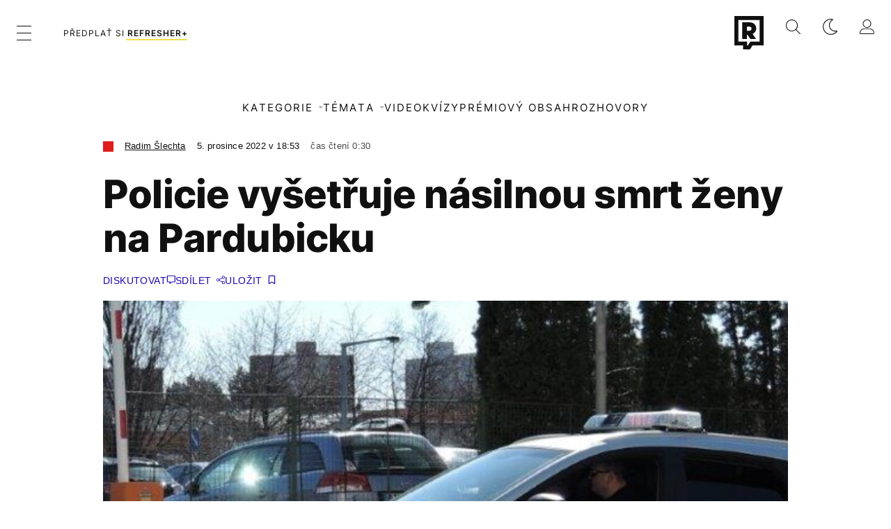

--- FILE ---
content_type: text/html; charset=UTF-8
request_url: https://refresher.cz/126512-Policie-vysetruje-nasilnou-smrt-zeny-na-Pardubicku
body_size: 22927
content:
<!DOCTYPE html>
<html lang="cs">
<head>
	<title>Pardubice: Policie vyšetřuje násilnou smrt ženy | Refresher news</title>
<meta http-equiv="Content-Type" content="text/html; charset=UTF-8" />
<meta name="revisit-after" content="1 days" />
<meta name="robots" content="max-image-preview:large, max-video-preview:-1, max-snippet:-1" />
<meta name="author" content="REFRESHER" />
<meta name="copyright" content="REFRESHER Media, s.r.o." />
<meta name="description" content="Policie na Pardubicku vyšetřuje násilnou smrt ženy. Veřejnost ujišťuje, že není třeba mít obavy." />
<meta name="news_keywords" content="refresher, hudba, moda, lifestyle" />
<meta name="theme-color" content="#101010"/>
<meta property="og:title" content="Pardubice: Policie vyšetřuje násilnou smrt ženy" />
<meta property="og:description" content="Policie na Pardubicku vyšetřuje násilnou smrt ženy. Veřejnost ujišťuje, že není třeba mít obavy." />
<meta property="og:image" content="https://refstatic.sk/article/64cb63abb4fd671806b1.jpg?ic=0x203x1024x538&is=1200x630c&c=2w&iw=news-watermark.png&iws=205x91&iwp=-22x-22&s=d54e17bd16829e302b690806ee17870cc4a2e78fc3850dd740a8b7723e85605c" />
<meta property="og:image:secure_url" content="https://refstatic.sk/article/64cb63abb4fd671806b1.jpg?ic=0x203x1024x538&is=1200x630c&c=2w&iw=news-watermark.png&iws=205x91&iwp=-22x-22&s=d54e17bd16829e302b690806ee17870cc4a2e78fc3850dd740a8b7723e85605c" />
<meta property="og:image:width" content="1200" />
<meta property="og:image:height" content="630" />
<meta property="og:type" content="article" />
<meta property="fb:app_id" content="516136231783051" />
<meta property="og:url" content="https://refresher.cz/126512-Policie-vysetruje-nasilnou-smrt-zeny-na-Pardubicku" />
<meta property="article:author" content="https://www.facebook.com/refresher.sk" />
<meta name="twitter:card" content="summary_large_image" />
<meta name="twitter:site" content="@refreshersk" />
<meta name="twitter:title" content="Pardubice: Policie vyšetřuje násilnou smrt ženy" />
<meta name="twitter:description" content="Policie na Pardubicku vyšetřuje násilnou smrt ženy. Veřejnost ujišťuje, že není třeba mít obavy." />
<meta name="twitter:image" content="https://refstatic.sk/article/64cb63abb4fd671806b1.jpg?ic=0x203x1024x538&is=1200x630c&c=2w&iw=news-watermark.png&iws=205x91&iwp=-22x-22&s=d54e17bd16829e302b690806ee17870cc4a2e78fc3850dd740a8b7723e85605c" />
<meta name="google-site-verification" content="qRqTWtUnO7KQ6SPVnsORSm0a-qGrkXW06FuxIjik3Kk" />
<meta name="viewport" content="width=device-width, initial-scale=1, viewport-fit=cover" />
<meta name="apple-mobile-web-app-capable" content="yes" />
<meta name="apple-mobile-web-app-status-bar-style" content="black-translucent" />
<meta name="apple-itunes-app" content="app-id=1671529358, app-argument=https://refresher.cz/126512-Policie-vysetruje-nasilnou-smrt-zeny-na-Pardubicku" />
<meta name="application-name" content="REFRESHER.sk"/>
<meta name="msapplication-TileColor" content="#000000"/>
<meta name="msapplication-square70x70logo" content="https://refresher.cz/static/css/img/icons/ms-128x128.png"/>
<meta name="msapplication-square150x150logo" content="https://refresher.cz/static/css/img/icons/ms-270x270.png"/>
<meta name="msapplication-wide310x150logo" content="https://refresher.cz/static/css/img/icons/ms-558x270.png"/>
<meta name="msapplication-square310x310logo" content="https://refresher.cz/static/css/img/icons/ms-558x558.png"/>
<link rel="apple-touch-icon" href="https://refresher.cz/static/other/pwa/apple-touch-icon-192x192-news.png">
<link rel="apple-touch-icon" sizes="152x152" href="https://refresher.cz/static/other/pwa/apple-touch-icon-152x152-news.png">
<link rel="apple-touch-icon" sizes="167x167" href="https://refresher.cz/static/other/pwa/apple-touch-icon-167x167-news.png">
<link rel="apple-touch-icon" sizes="180x180" href="https://refresher.cz/static/other/pwa/apple-touch-icon-180x180-news.png">
<link rel="apple-touch-startup-image" media="(width: 414px) and (height: 896px) and (-webkit-device-pixel-ratio: 3)" href="https://refresher.cz/static/other/pwa/apple-launch-1242x2688.png">
<link rel="apple-touch-startup-image" media="(width: 414px) and (height: 896px) and (-webkit-device-pixel-ratio: 2)" href="https://refresher.cz/static/other/pwa/apple-launch-828x1792.png">
<link rel="apple-touch-startup-image" media="(width: 375px) and (height: 812px) and (-webkit-device-pixel-ratio: 3)" href="https://refresher.cz/static/other/pwa/apple-launch-1125x2436.png">
<link rel="apple-touch-startup-image" media="(width: 414px) and (height: 736px) and (-webkit-device-pixel-ratio: 3)" href="https://refresher.cz/static/other/pwa/apple-launch-1242x2208.png">
<link rel="apple-touch-startup-image" media="(width: 375px) and (height: 667px) and (-webkit-device-pixel-ratio: 2)" href="https://refresher.cz/static/other/pwa/apple-launch-750x1334.png">
<link rel="apple-touch-startup-image" media="(width: 1024px) and (height: 1366px) and (-webkit-device-pixel-ratio: 2)" href="https://refresher.cz/static/other/pwa/apple-launch-2048x2732.png">
<link rel="apple-touch-startup-image" media="(width: 834px) and (height: 1112px) and (-webkit-device-pixel-ratio: 2)" href="https://refresher.cz/static/other/pwa/apple-launch-1668x2224.png">
<link rel="apple-touch-startup-image" media="(width: 768px) and (height: 1024px) and (-webkit-device-pixel-ratio: 2)" href="https://refresher.cz/static/other/pwa/apple-launch-1536x2048.png">
<link rel="icon" type="image/png" href="https://refresher.cz/static/css/img/news-favicon.png" />
<link rel="alternate" type="application/rss+xml" href="https://refresher.cz/rss" title="REFRESHER.cz RSS" />
<link rel="manifest" href="/manifest.json">
<link rel="preconnect" href="https://refstatic.sk">
<link rel="dns-prefetch" href="https://refstatic.sk">
<link rel="dns-prefetch" href="https://tracker.refresher.cz">
<link rel="preconnect" href="https://www.googletagmanager.com">
<link rel="preconnect" href="https://gask.hit.gemius.pl">
<link rel="dns-prefetch" href="https://cdn.cookielaw.org">
<link rel="dns-prefetch" href="//adx.adform.net">
<link rel="dns-prefetch" href="//a.teads.tv">
<link rel="canonical" href="https://refresher.cz/126512-Policie-vysetruje-nasilnou-smrt-zeny-na-Pardubicku">
<style type="text/css">.sprite{ background-image: url(https://refresher.cz/static/css/img/sprite.webp?v=15); background-size: 500px 500px; background-repeat: no-repeat; } .no-webp .sprite{ background-image: url(https://refresher.cz/static/css/img/sprite.png?v=15); }</style>
            <script async type="text/javascript" src="https://securepubads.g.doubleclick.net/tag/js/gpt.js"></script>
                <link rel="stylesheet" href="/build/main.6267f9e7.css" type="text/css"/>
            <link rel="stylesheet" href="/build/redesign.6c6e0e32.css" type="text/css"/>
            <link rel="stylesheet" href="/build/249.9c50123e.css" type="text/css"/>
            <link rel="stylesheet" href="/build/news-redesign-article.54ae6284.css" type="text/css"/>
                <script src="/build/runtime.4a257db4.js" defer type="text/javascript"></script>
            <script src="/build/781.6448189f.js" defer type="text/javascript"></script>
            <script src="/build/main.a8ce0320.js" defer type="text/javascript"></script>
            <script src="/build/redesign.eb74d20c.js" defer type="text/javascript"></script>
            <script src="/build/101.f00710f3.js" defer type="text/javascript"></script>
            <script src="/build/249.dced4bf6.js" defer type="text/javascript"></script>
            <script src="/build/news-redesign-article.55654a88.js" defer type="text/javascript"></script>
            <style>
    .fc-button.fc-cta-do-not-consent.fc-secondary-button {
        position: absolute !important;
        top: 0 !important;
        right: 24px !important;
    }
    body div.fc-consent-root .fc-dialog {
        position: relative !important;
        padding-top: 35px !important;
        margin: 0 !important;
    }
    body div.fc-consent-root .fc-primary-button {
        margin-left: 0 !important;
    }
    @media screen and (max-width: 480px) {
        body div.fc-consent-root .fc-choice-dialog .fc-footer-buttons-container {
            height: auto !important;
        }
    }
</style></head>
    <body
            data-tracker="https://refresher.cz/services/tracker/"
            data-base-url="https://refresher.cz"
            data-abtest-version="0"
            data-app=""
    >
        <script type="text/javascript">
            if( document.cookie && document.cookie.indexOf('nativeApp') > 0 ) {
                document.body.classList.add('in-app');
                if (window.matchMedia && window.matchMedia('(prefers-color-scheme: dark)').matches) {
                    document.body.classList.add('dark');
                } else {
                    document.body.classList.add('light');
                }
            } else {
                const themeLocalStorage = localStorage.getItem("theme");
                if (['dark', 'light'].includes(themeLocalStorage)) {
                    document.body.classList.add(themeLocalStorage);
                } else if (window.matchMedia && window.matchMedia('(prefers-color-scheme: dark)').matches) {
                    document.body.classList.add('dark');
                } else {
                    document.body.classList.add('light');
                }
            }
        </script>
		<script type="text/javascript">
		var pp_gemius_use_cmp = true;
		var pp_gemius_identifier = 'B82QneuKY6scUKbrHijI13aIXqxNuC_QDvVn3a0rlVv.Q7';
		const url_frontend = 'https://refresher.cz';
		var moretext = "Zobrazit více";
		var logged_in = false;
		const server_pub_key = 'BH3T-TBzLBoMEM3OzU0i4TZ5Q_kxNjrTT8mpKgigVw42LsUwwwWaAL6VP9uVaVqEfihqACVv9txX4u7SjIuVS7A';
		const url_static = 'https://refresher.cz/static';
		const browser_notifications = false;
		const user_type = 'anonym';

        window.tracker = {
            events: [],
            project: "refresher",
            locale: "cs",
            tracker: "cz",
                        abtest: "0",
            endpoint: "https://refresher.cz/services/tracker/",
            domain: ".refresher.cz",
            event: function (type, data) {
                this.events.push({type: type, data: data});
            },
        };
		</script>
		<div id="fb-root"></div>

        
                                    
<div class="header__holder--redesigned" data-is-article="1">
    <div class="Header-PullReload">
        <div class="Header-PullReload-Bg"></div>
        <div class="Header-PullReload-Loader"></div>
    </div>
</div>
<div class="header--redesigned" data-header >
    <nav class="header" data-is-article="1">
        <div class="header__top-wrap" data-header-top>
            <div class="header__top">
                <div class="header__top-soyoudontforget">
                                        <div class="header__top-soyoudontforget-namesday">
                                                                                    Svátek má Zina
                                                                        </div>
                </div>
                <div class="header__top-projects">
                    <ul>
                        <li><a href="https://refresher.cz/benefity">Benefity</a></li>
                        <li><a href="https://refresher.cz/filmy-a-serialy/databaze">Filmová databáze</a></li>
                        <li><a href="https://tvprogram.refresher.cz">TV program</a></li>
                         <li><a href="https://shop.refresher.sk">Shop</a></li>
                        <li><a href="https://market.refresher.cz">Market</a></li>
                        <li><a href="https://blog.refresher.cz">Blog</a></li>
                    </ul>
                </div>
                <div class="header__top-miscellaneous">
                    <ul>
                        <li><a href="https://onas.refresher.cz">O nás</a></li>
                        <li><a href="https://onas.refresher.cz/kariera">Kariéra</a></li>
                        <li><a href="https://onas.refresher.cz/#kontakt">Kontakt</a></li>
                    </ul>
                </div>
            </div>
        </div>
        <div class="header__mid" data-header-mid>
            <div class="header__mid-categories"><div class="header__mid-categories-button icon icon-menu" data-header-menu-button-desktop></div></div>
                                                                            <div class="header__mid-subscribe">
                    <a href="https://refresher.cz/plus"
                       data-ga-event="subscribe_header_banner" data-ga-interaction-type="click"
                    >Předplať si <b>refresher+</b></a>
                </div>
                        <div class="header__mid-logo"><a href="https://news.refresher.cz/" title="Refresher News logo"><i class="icon icon-refresher-news-badge d-xl-none"></i><i class="icon icon-refresher-news d-none d-xl-block"></i></a></div>
            <div class="header__mid-hotkeys">
                <a href="https://refresher.cz/" data-modal-open="project_switch_lifestyle" title="PŘEJÍT NA LIFESTYLE"><i class="icon icon-refresher-badge"></i></a>
                <a href="https://refresher.cz/vyhladavanie" title="Vyhledávání" class="header__search-button"><i class="icon icon-search"></i></a>
                <i class="icon icon-color-scheme-dark d-none d-xl-block" data-menu-dropdown-button="color-scheme"></i>
                <i class="header__mid-hotkeys__avatar d-none d-xl-none"  data-header-menu-profile-button><img src="" alt="avatar"></i>
                <i class="header__mid-hotkeys__avatar d-none " data-menu-dropdown-button="profile-crossroad"><img src="" alt="avatar"></i>
                <a href="https://refresher.cz/prihlaseni" class="" title="Přihlásit se"><i class="icon icon-profile"></i></a>
                <i class="icon icon-menu d-xl-none" data-header-menu-button-mobile></i>
            </div>

            <div class="header__dropdown" data-menu-dropdown="color-scheme">
                <div class="header__dropdown-wrap">
                    <div class="header__dropdown-item" data-color-scheme="light"><i class="icon icon-color-scheme-light"></i> <div>Světlý režim</div></div>
                    <div class="header__dropdown-item" data-color-scheme="dark"><i class="icon icon-color-scheme-dark"></i> <div>Tmavý režim</div></div>
                    <div class="header__dropdown-item" data-color-scheme="auto"><i class="icon icon-color-scheme-device-mobile"></i> <div>Podle zařízení</div></div>
                </div>
            </div>

            <div class="header__dropdown" data-menu-dropdown="profile-crossroad">
                <div class="header__dropdown-wrap">
                    <div class="profile-crossroad">
                        <div class="profile-crossroad-wrap">
                                                    </div>
                    </div>
                </div>
            </div>
        </div>
        <div class="header__bottom-wrap" data-header-bottom>
            <div>
                <div class="header__bottom header__bottom--mobile">
                                        <div class="header__bottom-link header__bottom-link--dropdown" data-modal-open="categories">Kategorie</div>
                    <div class="header__bottom-link header__bottom-link--dropdown" data-modal-open="topics">Témata</div>
                    <div class="header__bottom-link header__bottom-link--dropdown" data-modal-open="latest">Nejnovější</div>
                    <div class="header__bottom-link header__bottom-link--dropdown" data-modal-open="most-read">Nejčtenější</div>
                                            <a href="https://refresher.cz/video" class="header__bottom-link">Video</a>
                                            <a href="https://refresher.cz/kvizy" class="header__bottom-link">Kvízy</a>
                    <a href="https://refresher.cz/podcasty" class="header__bottom-link">Podcasty</a>
                    <a href="https://refresher.cz/refresher/rozhovory" class="header__bottom-link">Rozhovory</a>
                </div>
                <div class="header__bottom header__bottom--desktop h-scroll">
                    <div class="header__bottom header__bottom--desktop h-scroll no-border" data-nav-slider-scroll>
                                                <div class="header__bottom-link header__bottom-link--dropdown" data-modal-open="categories">Kategorie</div>
                        <div class="header__bottom-link header__bottom-link--dropdown" data-modal-open="topics">Témata</div>
                                                    <a href="https://refresher.cz/video" class="header__bottom-link">Video</a>
                            <a href="https://refresher.cz/kvizy" class="header__bottom-link">Kvízy</a>
                            <a href="https://refresher.cz/odporucane/plus" class="header__bottom-link">Prémiový obsah</a>
                                                <a href="https://refresher.cz/refresher/rozhovory" class="header__bottom-link">Rozhovory</a>
                    </div>
                </div>
            </div>
        </div>

        <div class="header__menu" data-header-menu>
            <div class="header__menu-head">
                <i class="icon icon-color-scheme-dark" data-color-scheme-switch></i>
                <div class="header__menu-head-logo">
                    <a href="https://news.refresher.cz/" title="Refresher News logo">
                        <i class="icon icon-refresher-news-badge"></i>
                    </a>
                </div>
                <i class="icon icon-menu-x" data-header-menu-close></i>
            </div>
            <div class="header__menu-search">
                <form class="header__menu-search-form" action="https://refresher.cz/vyhladavanie" method="get" style="display: block;" data-cy="header-search-form">
                    <input type="search" class="header__menu-search-input" name="q" placeholder="Hledat" data-cy="header-search-input">
                    <i class="icon icon-search header__menu-search-icon"></i>
                </form>
            </div>
            <div class="header__menu-wrap --search --hide">
                <div class="header__menu-wrap-container">
                    <div class="search__filter">
    <div class="search__filter-label">
        Filtr vyhledávání
    </div>
    <div class="search__filter-switch">
        <label class="switcher --inverted" data-cy="search-filter-articles">
            <input type="checkbox" name="exclude[]" value="articles"
                               >
            <span>Články</span>
        </label>
    </div>
    <div class="search__filter-switch">
        <label class="switcher --inverted" data-cy="search-filter-topics">
            <input type="checkbox" name="exclude[]" value="topics"
                               >
            <span>Témata</span>
        </label>
    </div>
    <div class="search__filter-switch">
        <label class="switcher --inverted" data-cy="search-filter-users">
            <input type="checkbox" name="exclude[]" value="users"
                               >
            <span>Uživatelé</span>
        </label>
    </div>
</div>

                    <div class="search__content"></div>
                </div>
            </div>
            <div class="header__menu-wrap --categories">
                <div class="header__menu-top">
                    <div class="header__menu-category header__menu-category--news">
                        <div class="header__menu-category-h d-xl-none">Kategorie</div>
                        <div class="header__menu-category-h d-none d-xl-block">Zpravodajství</div>
                        <ul class="header__menu-category-ul">
                                                                                                                                        <li class="header__menu-category-li">
                                            <a href="https://news.refresher.cz/cesko"
                                               style="border-color: #E01C1C;"
                                               class="header__menu-category-li-a">Česko
                                            </a>
                                        </li>
                                                                                                                                                <li class="header__menu-category-li">
                                            <a href="https://news.refresher.cz/zahranici"
                                               style="border-color: #DE8500;"
                                               class="header__menu-category-li-a">Zahraničí
                                            </a>
                                        </li>
                                                                                                                                                <li class="header__menu-category-li">
                                            <a href="https://news.refresher.cz/ekonomika"
                                               style="border-color: #AC1BC3;"
                                               class="header__menu-category-li-a">Ekonomika
                                            </a>
                                        </li>
                                                                                                                                                <li class="header__menu-category-li">
                                            <a href="https://news.refresher.cz/komentare"
                                               style="border-color: #579C00;"
                                               class="header__menu-category-li-a">Komentáře
                                            </a>
                                        </li>
                                                                                                                                                <li class="header__menu-category-li">
                                            <a href="https://news.refresher.cz/rozhovory"
                                               style="border-color: #008970;"
                                               class="header__menu-category-li-a">Rozhovory
                                            </a>
                                        </li>
                                                                                                                                                <li class="header__menu-category-li">
                                            <a href="https://news.refresher.cz/reportaze"
                                               style="border-color: #0C7ACA;"
                                               class="header__menu-category-li-a">Reportáže
                                            </a>
                                        </li>
                                                                                                                        </ul>
                    </div>
                    <div class="header__menu-category">
                        <div class="header__menu-category-h">Lifestyle</div>
                        <ul class="header__menu-category-ul">
                                                                                                                                        <li class="header__menu-category-li">
                                            <a href="https://refresher.cz/hudba"
                                               class="header__menu-category-li-a"
                                               style="border-color: #FF65C0;">Hudba</a>
                                        </li>
                                                                                                                                                <li class="header__menu-category-li">
                                            <a href="https://refresher.cz/moda"
                                               class="header__menu-category-li-a"
                                               style="border-color: #EE8B34;">Móda</a>
                                        </li>
                                                                                                                                                <li class="header__menu-category-li">
                                            <a href="https://refresher.cz/filmy-a-serialy"
                                               class="header__menu-category-li-a"
                                               style="border-color: #C7A700;">Filmy a Seriály</a>
                                        </li>
                                                                                                                                                <li class="header__menu-category-li">
                                            <a href="https://refresher.cz/tech"
                                               class="header__menu-category-li-a"
                                               style="border-color: #1CDCB1;">Tech</a>
                                        </li>
                                                                                                                                                <li class="header__menu-category-li">
                                            <a href="https://refresher.cz/zajimavosti"
                                               class="header__menu-category-li-a"
                                               style="border-color: #FF65C0;">Zajímavosti</a>
                                        </li>
                                                                                                                                                <li class="header__menu-category-li">
                                            <a href="https://refresher.cz/kultura"
                                               class="header__menu-category-li-a"
                                               style="border-color: #AE83FF;">Kultura</a>
                                        </li>
                                                                                                                                                <li class="header__menu-category-li">
                                            <a href="https://refresher.cz/gastro"
                                               class="header__menu-category-li-a"
                                               style="border-color: #2EE451;">Gastro</a>
                                        </li>
                                                                                                                                                <li class="header__menu-category-li">
                                            <a href="https://refresher.cz/sport"
                                               class="header__menu-category-li-a"
                                               style="border-color: #34C4F1;">Sport</a>
                                        </li>
                                                                                                                                                <li class="header__menu-category-li">
                                            <a href="https://refresher.cz/refresher"
                                               class="header__menu-category-li-a"
                                               style="border-color: #9E9E9E;">Refresher</a>
                                        </li>
                                                                                                                                                <li class="header__menu-category-li">
                                            <a href="https://refresher.cz/historia"
                                               class="header__menu-category-li-a"
                                               style="border-color: #AD5B0F;">Historie</a>
                                        </li>
                                                                                                                                                <li class="header__menu-category-li">
                                            <a href="https://refresher.cz/osobnosti"
                                               class="header__menu-category-li-a"
                                               style="border-color: #1194F2;">Osobnosti</a>
                                        </li>
                                                                                                                                                                                                                                                                                        <li class="header__menu-category-li">
                                            <a href="https://refresher.cz/zdravi"
                                               class="header__menu-category-li-a"
                                               style="border-color: #9AC000;">Zdraví</a>
                                        </li>
                                                                                                                                                                                                                    <li class="header__menu-category-li">
                                            <a href="https://refresher.cz/politika"
                                               class="header__menu-category-li-a"
                                               style="border-color: #990000;">Politika</a>
                                        </li>
                                                                                                                                                                                                                                                                </ul>
                    </div>
                </div>

                <div class="header__menu-bot is-shown" data-menu-bot>                    <div class="header__menu-category">
                        <div class="header__menu-category-h">Jiné formáty</div>
                        <ul class="header__menu-category-ul">
                            <li class="header__menu-category-li"><a href="https://refresher.cz/odporucane" class="header__menu-category-li-a">Doporučené</a></li>
                            <li class="header__menu-category-li"><a href="https://refresher.cz/video" class="header__menu-category-li-a">Video</a></li>
                            <li class="header__menu-category-li"><a href="https://refresher.cz/podcasty" class="header__menu-category-li-a">Podcasty</a></li>
                            <li class="header__menu-category-li"><a href="https://refresher.cz/kvizy" class="header__menu-category-li-a">Kvízy</a></li>
                            <li class="header__menu-category-li"><a href="https://refresher.cz/refresher/rozhovory" class="header__menu-category-li-a">Rozhovory</a></li>
                        </ul>
                    </div>

                    <div class="header__menu-category header__menu-category--single">
                        <div class="header__menu-category-h">Předplatné</div>
                        <ul class="header__menu-category-ul">
                            <li class="header__menu-category-li"><a href="https://refresher.cz/odporucane/plus" class="header__menu-category-li-a">Prémiový obsah</a></li>
                            <li class="header__menu-category-li"><a href="https://refresher.cz/benefity" class="header__menu-category-li-a">Benefity</a></li>
                            <li class="header__menu-category-li"><a href="https://refresher.cz/plus" class="header__menu-category-li-a">Předplatit</a></li>
                        </ul>
                    </div>

                    <div class="header__menu-category">
                        <div class="header__menu-category-h">Refresher</div>
                        <ul class="header__menu-category-ul">
                            <li class="header__menu-category-li"><a href="https://onas.refresher.cz" class="header__menu-category-li-a">O nás</a></li>
                            <li class="header__menu-category-li"><a href="https://onas.refresher.cz/#hodnoty" class="header__menu-category-li-a">Hodnoty</a></li>
                            <li class="header__menu-category-li"><a href="https://insider.refresher.cz" class="header__menu-category-li-a">Insider</a></li>
                            <li class="header__menu-category-li"><a href="https://onas.refresher.cz/kariera" class="header__menu-category-li-a">Kariéra</a></li>
                            <li class="header__menu-category-li"><a href="https://onas.refresher.cz/vlastnicka-struktura-spolecnosti#historie" class="header__menu-category-li-a">Historie</a></li>
                            <li class="header__menu-category-li"><a href="https://onas.refresher.cz/#kontakt" class="header__menu-category-li-a">Kontakt</a></li>
                            <li class="header__menu-category-li"><a href="https://onas.refresher.cz/reklama" class="header__menu-category-li-a">Reklama</a></li>
                        </ul>
                    </div>

                    <div class="header__menu-category">
                        <div class="header__menu-category-h">Naše projekty</div>
                        <ul class="header__menu-category-ul">
                            <li class="header__menu-category-li"><a href="https://disrupter.refresher.cz/" class="header__menu-category-li-a">Disrupter</a></li>
                            <li class="header__menu-category-li"><a href="https://tvprogram.refresher.cz" class="header__menu-category-li-a">TV program</a></li>
                            <li class="header__menu-category-li"><a href="https://shop.refresher.sk" class="header__menu-category-li-a">Shop</a></li>
                            <li class="header__menu-category-li"><a href="https://blog.refresher.cz" class="header__menu-category-li-a">Blog</a></li>
                            <li class="header__menu-category-li"><a href="https://refresher.cz/filmy-a-serialy/databaze" class="header__menu-category-li-a">Filmová databáze</a></li>
                             <li class="header__menu-category-li"><a href="https://market.refresher.cz" class="header__menu-category-li-a">Market</a></li>
                        </ul>
                    </div>
                </div>

                <div class="header__menu-foot">
                                        <div class="header__menu-foot-namesday">
                                                                                    Svátek má Zina
                                                                        </div>
                    <div class="header__menu-foot-switch">
                                                    <b>CZ</b><a href="https://refresher.sk">SK</a><a href="https://refresher.hu">HU</a>
                                            </div>                 </div>
            </div>
        </div>

        <div class="header__menu" data-header-menu="profile">
            <div class="header__menu-head">
                <i class="icon icon-color-scheme-dark"></i>
                <div class="header__menu-head-logo">
                    <i class="icon icon-refresher-badge"></i>
                </div>
                <i class="icon icon-menu-x" data-header-menu-close></i>
            </div>

            


            <div class="profile-crossroad">
                            </div>

        </div>
    </nav>




    <div class="overlay" data-overlay></div>
    <div class="header__modal" data-modal="categories">
        <div class="header__modal-head" data-modal-close>
            <div class="header__modal-button"></div>
        </div>
        <div class="header__modal-body">
            <div class="header__menu-wrap">
                <div class="header__menu-top">
                    <div class="header__menu-category">
                        <div class="header__menu-category-h">Kategorie</div>
                        <ul class="header__menu-category-ul">
                                                                                                                                        <li class="header__menu-category-li">
                                            <a href="https://news.refresher.cz/cesko"
                                               style="border-color: #E01C1C;"
                                               class="header__menu-category-li-a">Česko
                                            </a>
                                        </li>
                                                                                                                                                <li class="header__menu-category-li">
                                            <a href="https://news.refresher.cz/zahranici"
                                               style="border-color: #DE8500;"
                                               class="header__menu-category-li-a">Zahraničí
                                            </a>
                                        </li>
                                                                                                                                                <li class="header__menu-category-li">
                                            <a href="https://news.refresher.cz/ekonomika"
                                               style="border-color: #AC1BC3;"
                                               class="header__menu-category-li-a">Ekonomika
                                            </a>
                                        </li>
                                                                                                                                                <li class="header__menu-category-li">
                                            <a href="https://news.refresher.cz/komentare"
                                               style="border-color: #579C00;"
                                               class="header__menu-category-li-a">Komentáře
                                            </a>
                                        </li>
                                                                                                                                                <li class="header__menu-category-li">
                                            <a href="https://news.refresher.cz/rozhovory"
                                               style="border-color: #008970;"
                                               class="header__menu-category-li-a">Rozhovory
                                            </a>
                                        </li>
                                                                                                                                                <li class="header__menu-category-li">
                                            <a href="https://news.refresher.cz/reportaze"
                                               style="border-color: #0C7ACA;"
                                               class="header__menu-category-li-a">Reportáže
                                            </a>
                                        </li>
                                                                                                                        </ul>
                    </div>
                    <div class="header__menu-category header__menu-category--topics">
                        <div class="header__menu-category-h">Lifestyle</div>
                        <ul class="header__menu-category-ul">
                                                                                                                                        <li class="header__menu-category-li">
                                            <a href="https://refresher.cz/hudba"
                                               class="header__menu-category-li-a">Hudba</a>
                                        </li>
                                                                                                                                                <li class="header__menu-category-li">
                                            <a href="https://refresher.cz/moda"
                                               class="header__menu-category-li-a">Móda</a>
                                        </li>
                                                                                                                                                <li class="header__menu-category-li">
                                            <a href="https://refresher.cz/filmy-a-serialy"
                                               class="header__menu-category-li-a">Filmy a Seriály</a>
                                        </li>
                                                                                                                                                <li class="header__menu-category-li">
                                            <a href="https://refresher.cz/tech"
                                               class="header__menu-category-li-a">Tech</a>
                                        </li>
                                                                                                                                                <li class="header__menu-category-li">
                                            <a href="https://refresher.cz/zajimavosti"
                                               class="header__menu-category-li-a">Zajímavosti</a>
                                        </li>
                                                                                                                                                <li class="header__menu-category-li">
                                            <a href="https://refresher.cz/kultura"
                                               class="header__menu-category-li-a">Kultura</a>
                                        </li>
                                                                                                                                                <li class="header__menu-category-li">
                                            <a href="https://refresher.cz/gastro"
                                               class="header__menu-category-li-a">Gastro</a>
                                        </li>
                                                                                                                                                <li class="header__menu-category-li">
                                            <a href="https://refresher.cz/sport"
                                               class="header__menu-category-li-a">Sport</a>
                                        </li>
                                                                                                                                                <li class="header__menu-category-li">
                                            <a href="https://refresher.cz/refresher"
                                               class="header__menu-category-li-a">Refresher</a>
                                        </li>
                                                                                                                                                <li class="header__menu-category-li">
                                            <a href="https://refresher.cz/historia"
                                               class="header__menu-category-li-a">Historie</a>
                                        </li>
                                                                                                                                                <li class="header__menu-category-li">
                                            <a href="https://refresher.cz/osobnosti"
                                               class="header__menu-category-li-a">Osobnosti</a>
                                        </li>
                                                                                                                                                                                                                                                                                        <li class="header__menu-category-li">
                                            <a href="https://refresher.cz/zdravi"
                                               class="header__menu-category-li-a">Zdraví</a>
                                        </li>
                                                                                                                                                                                                                    <li class="header__menu-category-li">
                                            <a href="https://refresher.cz/politika"
                                               class="header__menu-category-li-a">Politika</a>
                                        </li>
                                                                                                                                                                                                                                                                </ul>
                    </div>
                </div>
            </div>
        </div>
    </div>
    <div class="header__modal" data-modal="topics">
        <div class="header__modal-head" data-modal-close>
            <div class="header__modal-button"></div>
        </div>
        <div class="header__modal-body">
            <div class="header__menu-wrap">
                <div class="header__menu-top">
                    <div class="header__menu-category">
                        <div class="header__menu-category-h">Aktuální témata</div>
                        <ul class="header__menu-category-ul">
                                                                                                <li class="header__menu-category-li">
                                        <a href="https://refresher.cz/tema/ukrajina"
                                           class="header__menu-category-li-a">Ukrajina</a>
                                    </li>
                                                                    <li class="header__menu-category-li">
                                        <a href="https://refresher.cz/tema/praha"
                                           class="header__menu-category-li-a">Praha</a>
                                    </li>
                                                                    <li class="header__menu-category-li">
                                        <a href="https://refresher.cz/tema/nemecko"
                                           class="header__menu-category-li-a">Německo</a>
                                    </li>
                                                                    <li class="header__menu-category-li">
                                        <a href="https://refresher.cz/tema/zdravi"
                                           class="header__menu-category-li-a">Zdraví</a>
                                    </li>
                                                                                    </ul>
                    </div>
                    <div class="header__menu-category header__menu-category--topics">
                        <div class="header__menu-category-h">Lifestyle témata</div>
                        <ul class="header__menu-category-ul">
                                                                                                <li class="header__menu-category-li">
                                        <a href="https://refresher.cz/tema/stranger-things"
                                           class="header__menu-category-li-a">Stranger Things</a>
                                    </li>
                                                                    <li class="header__menu-category-li">
                                        <a href="https://refresher.cz/tema/celebrity"
                                           class="header__menu-category-li-a">Celebrity</a>
                                    </li>
                                                                    <li class="header__menu-category-li">
                                        <a href="https://refresher.cz/tema/netflix-serialy"
                                           class="header__menu-category-li-a">Netflix seriály</a>
                                    </li>
                                                                    <li class="header__menu-category-li">
                                        <a href="https://refresher.cz/tema/netflix"
                                           class="header__menu-category-li-a">Netflix</a>
                                    </li>
                                                                    <li class="header__menu-category-li">
                                        <a href="https://refresher.cz/tema/dusevne-zdravie"
                                           class="header__menu-category-li-a">Duševní zdraví</a>
                                    </li>
                                                                    <li class="header__menu-category-li">
                                        <a href="https://refresher.cz/tema/film"
                                           class="header__menu-category-li-a">Film</a>
                                    </li>
                                                                    <li class="header__menu-category-li">
                                        <a href="https://refresher.cz/tema/rodina-vztahy-sex"
                                           class="header__menu-category-li-a">Rodina, Vztahy, Sex</a>
                                    </li>
                                                                    <li class="header__menu-category-li">
                                        <a href="https://refresher.cz/tema/nove-serialy"
                                           class="header__menu-category-li-a">Nové seriály</a>
                                    </li>
                                                                                    </ul>
                    </div>
                </div>
            </div>
        </div>
    </div>
    <div class="header__modal" data-modal="latest">
        <div class="header__modal-head" data-modal-close>
            <div class="header__modal-button"></div>
        </div>
        <div class="header__modal-body">
            <div data-modal-loader></div>
        </div>
    </div>
    <div class="header__modal" data-modal="most-read">
        <div class="header__modal-head" data-modal-close>
            <div class="header__modal-button"></div>
        </div>
        <div class="header__modal-body">
            <div data-modal-loader></div>
        </div>
    </div>
    <div class="header__modal" data-modal="project_switch_lifestyle">
        <div class="header__modal-head" data-modal-close>
            <div class="header__modal-button"></div>
        </div>
        <div class="header__modal-body">
            <div class="project-switch">
                <div><div class="project-switch__logo"></div></div>
                <div class="project-switch__h">Lifestylový obsah, který inspiruje, vzdělává i baví, najdeš na webu Refresher.</div>
                <div class="project-switch__p">Články o módě, hudbě, sportu či jiných zajímavostech najdeš na webu Refresher. Čti rozhovory se zajímavými osobnostmi, otestuj se v kvízech, načerpej inspiraci, co sledovat, poslouchat nebo jaké trendy právě letí. Sleduj lifestylový obsah na webu Refresher.</div>
                <div class="project-switch__checkbox">
                    <label class="form-control-checkbox" data-project-switch-alert-toggle>
                        <input class="form-control-checkbox__input" type="checkbox" data-project-switch-alert-toggle-checkbox>
                        <span class="form-control-checkbox__checkmark-border"></span>
                        <span class="form-control-checkbox__checkmark"></span>
                        <span class="form-control-checkbox__label">Nezobrazovat toto upozornění</span>
                    </label>
                </div>
                <div class="project-switch__button">
                    <a href="https://refresher.cz/" class="btn btn-solid btn-icon"><span>PŘEJÍT NA LIFESTYLE</span>
                        <i class="icon-caret-right"></i></a>
                </div>
                <div class="project-switch__info">Kliknutím na tlačítko tě přesměrujeme na www.refresher.cz</div>
            </div>
        </div>
    </div>
</div>
                    
        
        
		
    
    
    
    <div id="protag-above_content"></div>
    <script type="text/javascript">
        window.googletag = window.googletag || { cmd: [] };
        window.protag = window.protag || { cmd: [] };
        window.protag.cmd.push(function () {
            window.protag.display("protag-above_content");
        });
    </script>



<div class="container">
    <article
            class="article"
            data-id="126512"
            data-alias="Policie-vysetruje-nasilnou-smrt-zeny-na-Pardubicku"
            data-category-id="159"
            data-hide-ads="0"
            data-targeting-category="cesko"
            data-url="https://refresher.cz/126512-Policie-vysetruje-nasilnou-smrt-zeny-na-Pardubicku"
                                    data-link-view="0"
                                                data-featured="0"
                        data-author-ids="716"
            data-category-ids="159"
            data-tag-ids="59759,57113"
            data-active                                                data-section="2"
                >
                
        

        

        

                    <div
        class="article__headline"
                    style="--category-color: #E01C1C;"
        >
    <div class="article__headline-info">
        <div class="article__headline-info-text">
                                                <a class="article__headline-info-item" href="https://refresher.cz/profil/radim-slechta">
                        Radim Šlechta
                    </a>
                                                        <div class="article__headline-info-item --publish-date">
                                        5. prosince 2022 v 18:53
                </div>
                                    <div class="article__headline-info-item --reading-time">
                Čas čtení
                                0:30
            </div>
        </div>
        <div class="article__headline-info-icons">
                                </div>
        <div class="article__headline-info-redactor">
                    </div>
    </div>

    <h1 class="article__headline-title">
        Policie vyšetřuje násilnou smrt ženy na Pardubicku
    </h1>

    <div class="article__headline-actions  "
         data-headline-actions
    >
        
        <div class="article__actions ">

    
            <a class="article__discussion"
            href="https://refresher.cz/126512-Policie-vysetruje-nasilnou-smrt-zeny-na-Pardubicku#diskusia"
            data-cy="article-actions-discussion"
            aria-label="Diskutovat"
            >
            <div class="article__discussion-text">Diskutovat</div>
            <div class="article__discussion-icon"></div>
                    </a>
    
    
    <div class="article__share" data-cy="article-share" data-ga-event="article_share" data-ga-interaction-type="view">
        <div class="article__share-title --long">
            Sdílet
        </div>
    </div>

    <div class="article__bookmark"
                  data-cy="article-bookmark"
    >
        <div class="article__bookmark-button"
                          data-cy="article-bookmark-button"
        >
        <span class="article__bookmark-button-text --inactive --hide">
            Uložit
        </span>
            <span class="article__bookmark-button-text --active --hide">
            Uložené
        </span>
        </div>

        <div class="modal" data-type="login" data-cy="article-bookmark-login">
            <div class="modal-box">
                <div class="modal-content">
                    Musíš být přihlášený/á, abys mohl/a uložit článek.
                </div>
                <div class="modal-actions">
                    <a class="modal-button btn btn-solid"
                       data-type="confirm"
                       href="https://refresher.cz/prihlaseni?info=1"
                       data-cy="article-bookmark-login-confirm"
                    >
                        Přihlásit se
                    </a>
                    <div class="modal-button btn btn-outline"
                         data-type="cancel"
                         data-cy="article-bookmark-login-cancel"
                    >
                        Zrušit
                    </div>
                </div>
            </div>
        </div>

        <div class="modal" data-type="error" data-cy="article-bookmark-error">
            <div class="modal-box">
                <div class="modal-content">
                    Nepodařilo se uložit změny. Zkus se nově přihlásit a zopakovat akci.
                    <br/><br/>
                    V případě že problémy přetrvávají, kontaktuj prosím administrátora.
                </div>
                <div class="modal-actions">
                    <div class="modal-button btn btn-solid"
                         data-type="cancel"
                         data-cy="article-bookmark-error-cancel"
                    >
                        OK
                    </div>
                </div>
            </div>
        </div>
    </div>

</div>
    </div>

                                    <div class="article__headline-cover"
                                    id="gallery-1" data-ga-event="article_image" data-ga-interaction-placement="article_cover" data-ga-interaction-type="view"
                        >
                        <a href="https://refresher.cz/126512-Policie-vysetruje-nasilnou-smrt-zeny-na-Pardubicku/gallery/1?return=image-1">
                            <picture>
                <source srcset="https://refstatic.sk/article/Policie-vysetruje-nasilnou-smrt-zeny-na-Pardubicku~64cb63abb4fd671806b1.jpg?is=600x375c&amp;ic=0x322x1024x364&amp;s=2a9b2a72f21401f50446fe390023d77d6aad05db8fa3921a49684a8bcb39a91c 1x, https://refstatic.sk/article/Policie-vysetruje-nasilnou-smrt-zeny-na-Pardubicku~64cb63abb4fd671806b1.jpg?is=800x500c&amp;ic=0x322x1024x364&amp;s=3258827462383fce743d1b72d115b1ffff083cfce5ec05de9fac8db8fad8b384 2x"
                        media="(min-width: 600px)"/>
                <source srcset="https://refstatic.sk/article/Policie-vysetruje-nasilnou-smrt-zeny-na-Pardubicku~64cb63abb4fd671806b1.jpg?is=400x250c&amp;ic=0x322x1024x364&amp;s=cf66ad3aade7b1a01f379702c8b1b656e038c8a96f932960dc81615dc8aa0cbe 1x, https://refstatic.sk/article/Policie-vysetruje-nasilnou-smrt-zeny-na-Pardubicku~64cb63abb4fd671806b1.jpg?is=600x375c&amp;ic=0x322x1024x364&amp;s=2a9b2a72f21401f50446fe390023d77d6aad05db8fa3921a49684a8bcb39a91c 2x"/>
                <img src="https://refstatic.sk/article/Policie-vysetruje-nasilnou-smrt-zeny-na-Pardubicku~64cb63abb4fd671806b1.jpg?is=400x250c&amp;ic=0x322x1024x364&amp;s=cf66ad3aade7b1a01f379702c8b1b656e038c8a96f932960dc81615dc8aa0cbe" alt="Policie vyšetřuje násilnou smrt ženy na Pardubicku"
                                            data-ga-event="article_image" data-ga-interaction-placement="article_cover" data-ga-interaction-type="click"
                                        />
            </picture>
                            <div class="article__headline-cover-source">
                    <span>Zdroj:</span>
                    Policie ČR
                </div>
                                    </a>
                    </div>
    
</div>
        
        
        
        

<div
        class="article__content"
                    style="--category-color: #E01C1C;"
                >
    
        
    
    
    <div class="article__content-articles">
            </div>

            <p class="article__content-intro">
            Policie na Pardubicku vyšetřuje násilnou smrt ženy. Veřejnost ujišťuje, že není třeba mít obavy.
        </p>
    
    
    
    <div class="article__content-area" id="text">
        <p style="">Pardubičtí kriminalisté prověřují násilnou smrt ženy. V souvislosti s tímto případem již zadrželi dvě podezřelé osoby. Podle tiskové zprávy, kterou policie zveřejnila na svých stránkách, nehrozí veřejnosti žádné nebezpečí.</p>
<p style=""><em>„Od sobotního odpoledne krajští kriminalisté prověřují násilnou smrt starší ženy na Pardubicku. Rádi bychom ujistili veřejnost, že jí v souvislosti s tímto případem nehrozí žádné nebezpečí, neboť kriminalisté zadrželi dvě podezřelé osoby. Vzhledem k probíhajícímu trestnímu řízení nebudeme v tuto chvíli poskytovat další informace,“</em> uvedla tisková mluvčí Dita Holečková.</p>
<p style="">Vražda se stala méně než měsíc poté, co muž ve Vysokém Mýtě v Pardubickém kraji napadl náhodného chodce sekerou. Současně s tím si devatenáctiletý podezřelý měl vyrobit výbušninu z tlakového hrnce, kterou měl umístit do školy.</p>
<p style="">Během letošního roku vyšetřovala policie Pardubického kraje devět trestných činů vraždy nebo pokusů o vraždu.</p>
    </div>

    
    
    
</div>


        
        
        
        <div class="article__footer">

            <div class="article__actions --footer">

            <div class="article__report">
    <a href="https://refresher.cz/nahlasit-obsah?url=https://refresher.cz/126512-Policie-vysetruje-nasilnou-smrt-zeny-na-Pardubicku&amp;reason=4" rel="nofollow">Upozornit na chybu</a>
    <span>
        - pokud spatřuješ v článku nedostatek nebo máš připomínky, dej nám vědět.
    </span>
</div>
    
    
    
    <div class="article__share" data-cy="article-share" data-ga-event="article_share" data-ga-interaction-type="view">
        <div class="article__share-title --long">
            Sdílet
        </div>
    </div>

    <div class="article__bookmark"
                  data-cy="article-bookmark"
    >
        <div class="article__bookmark-button"
                          data-cy="article-bookmark-button"
        >
        <span class="article__bookmark-button-text --inactive --hide">
            Uložit
        </span>
            <span class="article__bookmark-button-text --active --hide">
            Uložené
        </span>
        </div>

        <div class="modal" data-type="login" data-cy="article-bookmark-login">
            <div class="modal-box">
                <div class="modal-content">
                    Musíš být přihlášený/á, abys mohl/a uložit článek.
                </div>
                <div class="modal-actions">
                    <a class="modal-button btn btn-solid"
                       data-type="confirm"
                       href="https://refresher.cz/prihlaseni?info=1"
                       data-cy="article-bookmark-login-confirm"
                    >
                        Přihlásit se
                    </a>
                    <div class="modal-button btn btn-outline"
                         data-type="cancel"
                         data-cy="article-bookmark-login-cancel"
                    >
                        Zrušit
                    </div>
                </div>
            </div>
        </div>

        <div class="modal" data-type="error" data-cy="article-bookmark-error">
            <div class="modal-box">
                <div class="modal-content">
                    Nepodařilo se uložit změny. Zkus se nově přihlásit a zopakovat akci.
                    <br/><br/>
                    V případě že problémy přetrvávají, kontaktuj prosím administrátora.
                </div>
                <div class="modal-actions">
                    <div class="modal-button btn btn-solid"
                         data-type="cancel"
                         data-cy="article-bookmark-error-cancel"
                    >
                        OK
                    </div>
                </div>
            </div>
        </div>
    </div>

</div>

            
            

                <div id="protag-comment_section"></div>
    <script type="text/javascript">
        window.googletag = window.googletag || { cmd: [] };
        window.protag = window.protag || { cmd: [] };
        window.protag.cmd.push(function () {
            window.protag.display("protag-comment_section");
        });
    </script>


            <div class="article__footer-discussion">
                

<input type="checkbox" id="discussion_expand" style="display: none">
<label for="discussion_expand" class="btn btn-solid btn-icon --normal">
    <span>Vstoupit do diskuze </span>
    <i class="icon icon-caret-down"></i>
</label>

<div id="diskusia"
     class="discussion"
     data-id="126512"
     data-project="1"
     data-count="0"
     data-article-id="126512"
                             >

    <div class="discussion__realtime-users --hidden"
         data-text-nom="lidé právě čtou tento článek"
         data-text-gen="lidí právě čte tento článek"
    >
        <div class="discussion__realtime-users-count" data-realtime-users-count></div>
        <span data-realtime-users-text></span>
    </div>

            <div class="discussion__authorize" data-discussion-authorize>
            <div>Pokud chceš diskutovat, vytvoř si</div>
            <a href="https://refresher.cz/prihlaseni?info=1&amp;return=https://refresher.cz/126512-Policie-vysetruje-nasilnou-smrt-zeny-na-Pardubicku%23diskusia">
                bezplatný účet nebo se přihlas
            </a>
        </div>
    
    <div class="discussion__error" data-cy="discussion-error">
        Nepodarilo sa načítať dáta pre diskusiu. Skúste znova načítať stránku.
    </div>

    <div class="discussion__header">
        <div class="discussion__header-count">
                                                0 komentářů
                                    </div>
        <div class="discussion__header-sorting" data-type="sorting">
            <div class="discussion__header-sorting-btn">
                Seřadit od
            </div>
            <div class="tabs-menu --active">
                <div class="tabs-menu-item --active" data-type="rating">
                    nejoblíbenějších
                </div>
                <div class="tabs-menu-item" data-type="newest">
                    nejnovějších
                </div>
            </div>
        </div>
    </div>

    <div class="discussion__content" data-cy="discussion-content"></div>

    <template class="discussion__reply-form">
        <form class="discussion__form" method="post" data-cy="discussion-reply-form">
            <textarea class="discussion__form-input form-control"
                      placeholder="Reagovat..."
                      data-cy="discussion-reply-form-input"
            ></textarea>
            <button class="discussion__form-button btn btn-solid btn-icon"
                    type="submit"
                    data-cy="discussion-reply-form-button"
            >
                <span>Zveřejnit komentář</span>
                <i class="icon icon-caret-right"></i>
            </button>
        </form>
    </template>

    <div class="modal"
         data-type="form-login"
         data-cy="discussion-modal-login"
    >
        <div class="modal-box">
            <div class="modal-content">
                Musíš být přihlášený/á, abys mohl/a přidat komentář.
            </div>
            <div class="modal-actions">
                <a class="modal-button btn btn-solid"
                   href="https://refresher.cz/prihlaseni?info=1&amp;return=https://refresher.cz/126512-Policie-vysetruje-nasilnou-smrt-zeny-na-Pardubicku%23diskusia"
                   data-cy="discussion-modal-login-confirm"
                >
                    Přihlásit se
                </a>
                <div class="modal-button btn btn-outline"
                     data-type="cancel"
                     data-cy="discussion-modal-login-cancel"
                >
                    Zrušit
                </div>
            </div>
        </div>
    </div>

    <div class="modal"
         data-type="rate-login"
         data-cy="discussion-modal-rate-login"
    >
        <div class="modal-box">
            <div class="modal-content">
                Musíš být přihlášený/á, abys mohl/a ohodnotit komentář.
            </div>
            <div class="modal-actions">
                <a class="modal-button btn btn-solid"
                   href="https://refresher.cz/prihlaseni?info=1&amp;return=https://refresher.cz/126512-Policie-vysetruje-nasilnou-smrt-zeny-na-Pardubicku%23diskusia"
                   data-type="confirm"
                   data-cy="discussion-modal-rate-login-confirm"
                >
                    Přihlásit se
                </a>
                <div class="modal-button btn btn-outline"
                     data-type="cancel"
                     data-cy="discussion-modal-rate-login-cancel"
                >
                    Zrušit
                </div>
            </div>
        </div>
    </div>

    <div class="modal"
         data-type="form-premium"
         data-cy="discussion-form-premium"
    >
        <div class="modal-box">
            <div class="modal-content">
                Abys mohl přidat komentář, musíš mít předplacené REFRESHER+.
            </div>
            <div class="modal-actions">
                <a class="modal-button btn btn-solid"
                   href="https://refresher.cz/plus"
                   data-type="confirm"
                   data-cy="discussion-form-premium-confirm"
                >
                    Předplatit
                </a>
                <div class="modal-button btn btn-outline"
                     data-type="cancel"
                     data-cy="discussion-form-premium-cancel"
                >
                    Zrušit
                </div>
            </div>
        </div>
    </div>

    <div class="modal"
         data-type="form-verify"
         data-cy="discussion-form-verify"
    >
        <div class="modal-box">
            <div class="modal-content">
                Komentář, který si přidal, vidíš zatím jen ty. Pro zobrazení komentářů ostatním uživatelům je třeba ověřit tvůj účet.
            </div>
            <div class="modal-actions">
                <a class="modal-button btn btn-solid"
                   href="https://refresher.cz/overenie"
                   data-type="confirm"
                   data-cy="discussion-form-verify-confirm"
                >
                    Ověřit účet
                </a>
                <div class="modal-button btn btn-outline"
                     data-type="cancel"
                     data-cy="discussion-form-verify-cancel"
                >
                    Zrušit
                </div>
            </div>
        </div>
    </div>

    <div class="modal"
         data-type="remove"
         data-cy="discussion-modal-remove"
    >
        <div class="modal-box">
            <div class="modal-content">
                Opravdu chceš odstranit svůj komentář?
            </div>
            <div class="modal-actions">
                <div class="modal-button btn btn-solid"
                     data-type="confirm"
                     data-cy="discussion-modal-remove-confirm"
                >
                    Odstranit
                </div>
                <div class="modal-button btn btn-outline"
                     data-type="cancel"
                     data-cy="discussion-modal-remove-cancel"
                >
                    Zrušit
                </div>
            </div>
        </div>
    </div>

    <div class="modal"
         data-type="block"
         data-cy="discussion-modal-block"
    >
        <div class="modal-box">
            <div class="modal-content">
                Opravdu chceš zablokovat tento komentář?
            </div>
            <div class="modal-actions">
                <div class="modal-button btn btn-solid"
                     data-type="confirm"
                     data-cy="discussion-modal-block-confirm"
                >
                    Zablokovat
                </div>
                <div class="modal-button btn btn-outline"
                     data-type="cancel"
                     data-cy="discussion-modal-block-cancel"
                >
                    Zrušit
                </div>
            </div>
        </div>
    </div>

    <div class="modal"
         data-type="unblock"
         data-cy="discussion-modal-unblock"
    >
        <div class="modal-box">
            <div class="modal-content">
                Opravdu chceš odblokovat tento komentář?
            </div>
            <div class="modal-actions">
                <div class="modal-button btn btn-solid"
                     data-type="confirm"
                     data-cy="discussion-modal-unblock-confirm"
                >
                    Odblokovat
                </div>
                <div class="modal-button btn btn-outline"
                     data-type="cancel"
                     data-cy="discussion-modal-unblock-cancel"
                >
                    Zrušit
                </div>
            </div>
        </div>
    </div>

    <div class="modal"
         data-type="report"
         data-cy="discussion-modal-report"
    >
        <div class="modal-box">
            <div class="modal-content">
                Opravdu chceš nahlásit tento komentář?
            </div>
            <div class="modal-actions">
                <div class="modal-button btn btn-solid"
                     data-type="confirm"
                     data-cy="discussion-modal-report-confirm"
                >
                    Nahlásit
                </div>
                <div class="modal-button btn btn-outline"
                     data-type="cancel"
                     data-cy="discussion-modal-report-cancel"
                >
                    Zrušit
                </div>
            </div>
        </div>
    </div>

    <div class="modal"
         data-type="report-success"
         data-cy="discussion-modal-report-success"
    >
        <div class="modal-box">
            <div class="modal-content">
                Děkujeme, komentář byl nahlášen.
            </div>
            <div class="modal-actions">
                <div class="modal-button btn btn-solid"
                     data-type="cancel"
                     data-cy="discussion-modal-report-success-cancel"
                >
                    OK
                </div>
            </div>
        </div>
    </div>

    <div class="modal"
         data-type="error"
         data-cy="discussion-modal-error"
    >
        <div class="modal-box">
            <div class="modal-content"
                 data-error-form="Při přidávání komentáře nastala chyba. Zkus se nově přihlásit a znovu odeslat komentář."
                 data-error-rate="Při hodnocení komentáře nastala chyba. Zkus se nově přihlásit a znovu ohodnotit komentář."
                 data-error-report="Při nahlášení komentáře nastala chyba. Zkus obnovit stránku."
                 data-error-remove="Při odstraňování komentáře nastala chyba. Zkus se nově přihlásit a znovu odstranit komentář."
                 data-error-block="Nepodařilo se zablokovat komentář. Zkus se nově přihlásit a znovu zablokovat komentář."
                 data-error-unblock="Nepodařilo se odblokovat komentář. Zkus se nově přihlásit a znovu odblokovat komentář."
                 data-cy="discussion-modal-error-text"
            ></div>
            <div class="modal-actions">
                <div class="modal-button btn btn-solid"
                     data-type="cancel"
                     data-cy="discussion-modal-error-cancel"
                >
                    OK
                </div>
            </div>
        </div>
    </div>
</div>

            </div>

                            <div class="article__tags" data-ga-event="article_related_themes" data-ga-interaction-type="view">
    <div class="article__tags-title">
        Související témata:
    </div>
    <div class="article__tags-list">
                    <a
                    class="article__tags-list-item"
                    href="https://refresher.cz/tema/pardubicky-kraj"
                    data-ga-event="article_related_themes" data-ga-interaction-type="click"
            >
                Pardubický kraj
            </a>
                    <a
                    class="article__tags-list-item"
                    href="https://refresher.cz/tema/policie-cr"
                    data-ga-event="article_related_themes" data-ga-interaction-type="click"
            >
                Policie ČR
            </a>
            </div>
</div>
            
            <div class="article__footer-box --first">
                
<div class="articles-feed --wide-feed" data-articles-feed
     data-ga-event="news_most_read_box"
     data-ga-interaction-type="view"
     data-ga-interaction-placement="article_foot"
>
    <div class="articles-feed__h">Nejčtenější</div>
    <div class="articles-feed__switch">
                    <div
                class="articles-feed__switch-item active"
                data-articles-feed-switch-button="4h"
                data-ga-event="news_most_read_box"
                data-ga-interaction-type="click"
                data-ga-interaction-placement="article_foot"
                data-ga-interaction-option="4h"
            >4 hodiny</div>
                    <div
                class="articles-feed__switch-item "
                data-articles-feed-switch-button="24h"
                data-ga-event="news_most_read_box"
                data-ga-interaction-type="click"
                data-ga-interaction-placement="article_foot"
                data-ga-interaction-option="24h"
            >24 hodin</div>
                    <div
                class="articles-feed__switch-item "
                data-articles-feed-switch-button="7d"
                data-ga-event="news_most_read_box"
                data-ga-interaction-type="click"
                data-ga-interaction-placement="article_foot"
                data-ga-interaction-option="7d"
            >7 dní</div>
            </div>
            <div class="articles-feed-items active" data-articles-feed-content="4h">
            <div class="articles-feed-items-wrap">
                                    <div class="articles-feed__item">
                        <div class="articles-feed__item-col">
                            <div class="articles-feed__item-info" style="--category-color: #DE8500">
                                                                <div class="articles-feed__item-published">včera v 14:37</div>
                            </div>
                            <a href="https://news.refresher.cz/194029-NATO-a-Nemecko-maji-plan-pro-pripad-valky-s-Ruskem-Stred-Evropy-bude-klicovy"
                               class="articles-feed__item-h "
                               data-ga-event="news_most_read_box"
                               data-ga-interaction-type="click"
                               data-ga-interaction-placement="article_foot"
                               data-ga-interaction-option="4h_1"
                            >NATO a Německo mají plán pro případ války s Ruskem. Střed Evropy bude klíčový</a>
                        </div>
                        <div class="articles-feed__item-col">
                            <div class="articles-feed__item-image-wrap">
                                <a href="https://news.refresher.cz/194029-NATO-a-Nemecko-maji-plan-pro-pripad-valky-s-Ruskem-Stred-Evropy-bude-klicovy">
                                                                                                                                                <picture>
                                        <source
                                                media="(max-width: 420px)"
                                                srcset="https://refstatic.sk/article/NATO-a-Nemecko-maji-plan-pro-pripad-valky-s-Ruskem-Stred-Evropy-bude-klicovy~8479271bd991eecae701.jpg?is=400x250c&amp;ic=2x55x2008x1254&amp;s=d5e6e89954cf6d8d34d31780cc024f6afce31410f75cd0b6bc901c26bb44daf1, https://refstatic.sk/article/NATO-a-Nemecko-maji-plan-pro-pripad-valky-s-Ruskem-Stred-Evropy-bude-klicovy~8479271bd991eecae701.jpg?is=600x375c&amp;ic=2x55x2008x1254&amp;s=adead007f384378184a5bfae76330c67a1a3bd1c444890b3d48725b37e1bd87b 2x"
                                        />
                                        <source
                                                media="(max-width: 600px)"
                                                srcset="https://refstatic.sk/article/NATO-a-Nemecko-maji-plan-pro-pripad-valky-s-Ruskem-Stred-Evropy-bude-klicovy~8479271bd991eecae701.jpg?is=600x375c&amp;ic=2x55x2008x1254&amp;s=adead007f384378184a5bfae76330c67a1a3bd1c444890b3d48725b37e1bd87b, https://refstatic.sk/article/NATO-a-Nemecko-maji-plan-pro-pripad-valky-s-Ruskem-Stred-Evropy-bude-klicovy~8479271bd991eecae701.jpg?is=800x500c&amp;ic=2x55x2008x1254&amp;s=1cf37f2fdd4d3d892ab678d37cc697f66c35ccd96db5ac7cba9258c43bb80663 2x"
                                        />
                                        <source
                                                srcset="https://refstatic.sk/article/NATO-a-Nemecko-maji-plan-pro-pripad-valky-s-Ruskem-Stred-Evropy-bude-klicovy~8479271bd991eecae701.jpg?is=800x500c&amp;ic=2x55x2008x1254&amp;s=1cf37f2fdd4d3d892ab678d37cc697f66c35ccd96db5ac7cba9258c43bb80663, https://refstatic.sk/article/NATO-a-Nemecko-maji-plan-pro-pripad-valky-s-Ruskem-Stred-Evropy-bude-klicovy~8479271bd991eecae701.jpg?is=800x500c&amp;ic=2x55x2008x1254&amp;s=1cf37f2fdd4d3d892ab678d37cc697f66c35ccd96db5ac7cba9258c43bb80663 2x"
                                        />
                                        <img    class="articles-feed__item-image"
                                                src="https://refstatic.sk/article/NATO-a-Nemecko-maji-plan-pro-pripad-valky-s-Ruskem-Stred-Evropy-bude-klicovy~8479271bd991eecae701.jpg?is=400x250c&amp;ic=2x55x2008x1254&amp;s=d5e6e89954cf6d8d34d31780cc024f6afce31410f75cd0b6bc901c26bb44daf1"
                                                alt="NATO a Německo mají plán pro případ války s Ruskem. Střed Evropy bude klíčový"
                                                loading="lazy"
                                                data-ga-event="news_most_read_box"
                                                data-ga-interaction-type="click"
                                                data-ga-interaction-placement="article_foot"
                                                data-ga-interaction-option="4h_1"
                                        />
                                    </picture>
                                </a>
                            </div>
                        </div>
                    </div>
                                    <div class="articles-feed__item">
                        <div class="articles-feed__item-col">
                            <div class="articles-feed__item-info" style="--category-color: #E01C1C">
                                                                <div class="articles-feed__item-published">včera v 16:39</div>
                            </div>
                            <a href="https://news.refresher.cz/194082-U-reditele-Spravy-zeleznic-nasli-doma-80-milionu-v-hotovosti-Mel-je-v-trezoru"
                               class="articles-feed__item-h "
                               data-ga-event="news_most_read_box"
                               data-ga-interaction-type="click"
                               data-ga-interaction-placement="article_foot"
                               data-ga-interaction-option="4h_2"
                            >U ředitele Správy železnic našli doma 80 milionů v hotovosti. Měl je v trezoru</a>
                        </div>
                        <div class="articles-feed__item-col">
                            <div class="articles-feed__item-image-wrap">
                                <a href="https://news.refresher.cz/194082-U-reditele-Spravy-zeleznic-nasli-doma-80-milionu-v-hotovosti-Mel-je-v-trezoru">
                                                                                                                                                <picture>
                                        <source
                                                media="(max-width: 420px)"
                                                srcset="https://refstatic.sk/article/U-reditele-Spravy-zeleznic-nasli-doma-80-milionu-v-hotovosti-Mel-je-v-trezoru~1w9y9jamw0gy7322.jpg?is=400x250c&amp;ic=0x54x967x604&amp;s=f30ea91938a818a068012440d2890a074b187300e14899862310dd2a044d982d, https://refstatic.sk/article/U-reditele-Spravy-zeleznic-nasli-doma-80-milionu-v-hotovosti-Mel-je-v-trezoru~1w9y9jamw0gy7322.jpg?is=600x375c&amp;ic=0x54x967x604&amp;s=b76a6cc2366e94fcd052e4d945988f3f986786be17636280cd1a9f1c652e355a 2x"
                                        />
                                        <source
                                                media="(max-width: 600px)"
                                                srcset="https://refstatic.sk/article/U-reditele-Spravy-zeleznic-nasli-doma-80-milionu-v-hotovosti-Mel-je-v-trezoru~1w9y9jamw0gy7322.jpg?is=600x375c&amp;ic=0x54x967x604&amp;s=b76a6cc2366e94fcd052e4d945988f3f986786be17636280cd1a9f1c652e355a, https://refstatic.sk/article/U-reditele-Spravy-zeleznic-nasli-doma-80-milionu-v-hotovosti-Mel-je-v-trezoru~1w9y9jamw0gy7322.jpg?is=800x500c&amp;ic=0x54x967x604&amp;s=2d9babfdb56cca34395009ef7f8baa26fd395f3031762f5b614e942cf3314948 2x"
                                        />
                                        <source
                                                srcset="https://refstatic.sk/article/U-reditele-Spravy-zeleznic-nasli-doma-80-milionu-v-hotovosti-Mel-je-v-trezoru~1w9y9jamw0gy7322.jpg?is=800x500c&amp;ic=0x54x967x604&amp;s=2d9babfdb56cca34395009ef7f8baa26fd395f3031762f5b614e942cf3314948, https://refstatic.sk/article/U-reditele-Spravy-zeleznic-nasli-doma-80-milionu-v-hotovosti-Mel-je-v-trezoru~1w9y9jamw0gy7322.jpg?is=800x500c&amp;ic=0x54x967x604&amp;s=2d9babfdb56cca34395009ef7f8baa26fd395f3031762f5b614e942cf3314948 2x"
                                        />
                                        <img    class="articles-feed__item-image"
                                                src="https://refstatic.sk/article/U-reditele-Spravy-zeleznic-nasli-doma-80-milionu-v-hotovosti-Mel-je-v-trezoru~1w9y9jamw0gy7322.jpg?is=400x250c&amp;ic=0x54x967x604&amp;s=f30ea91938a818a068012440d2890a074b187300e14899862310dd2a044d982d"
                                                alt="U ředitele Správy železnic našli doma 80 milionů v hotovosti. Měl je v trezoru"
                                                loading="lazy"
                                                data-ga-event="news_most_read_box"
                                                data-ga-interaction-type="click"
                                                data-ga-interaction-placement="article_foot"
                                                data-ga-interaction-option="4h_2"
                                        />
                                    </picture>
                                </a>
                            </div>
                        </div>
                    </div>
                                    <div class="articles-feed__item">
                        <div class="articles-feed__item-col">
                            <div class="articles-feed__item-info" style="--category-color: #9AC000">
                                                                <div class="articles-feed__item-published">včera v 16:08</div>
                            </div>
                            <a href="https://news.refresher.cz/194054-Cesi-a-Cesky-zvolili-nejlepsi-nemocnice-roku-V-TOP-10-neni-ani-jedna-prazska"
                               class="articles-feed__item-h "
                               data-ga-event="news_most_read_box"
                               data-ga-interaction-type="click"
                               data-ga-interaction-placement="article_foot"
                               data-ga-interaction-option="4h_3"
                            >Češi a Češky zvolili nejlepší nemocnice roku. V TOP 10 není ani jedna pražská</a>
                        </div>
                        <div class="articles-feed__item-col">
                            <div class="articles-feed__item-image-wrap">
                                <a href="https://news.refresher.cz/194054-Cesi-a-Cesky-zvolili-nejlepsi-nemocnice-roku-V-TOP-10-neni-ani-jedna-prazska">
                                                                                                                                                <picture>
                                        <source
                                                media="(max-width: 420px)"
                                                srcset="https://refstatic.sk/article/Cesi-a-Cesky-zvolili-nejlepsi-nemocnice-roku-V-TOP-10-neni-ani-jedna-prazska~d9de6fb1b20dd65bd12e.jpg?is=400x250c&amp;ic=434x199x1429x895&amp;s=a112bc0ae828b44762b75edfbd1bcb962c322c78fc6bf77be1b8ad5fc35d74fd, https://refstatic.sk/article/Cesi-a-Cesky-zvolili-nejlepsi-nemocnice-roku-V-TOP-10-neni-ani-jedna-prazska~d9de6fb1b20dd65bd12e.jpg?is=600x375c&amp;ic=434x199x1429x895&amp;s=c7dbee621d4ed4ddb53287407e823e2d2edce87433fd5b8623476d34169476d9 2x"
                                        />
                                        <source
                                                media="(max-width: 600px)"
                                                srcset="https://refstatic.sk/article/Cesi-a-Cesky-zvolili-nejlepsi-nemocnice-roku-V-TOP-10-neni-ani-jedna-prazska~d9de6fb1b20dd65bd12e.jpg?is=600x375c&amp;ic=434x199x1429x895&amp;s=c7dbee621d4ed4ddb53287407e823e2d2edce87433fd5b8623476d34169476d9, https://refstatic.sk/article/Cesi-a-Cesky-zvolili-nejlepsi-nemocnice-roku-V-TOP-10-neni-ani-jedna-prazska~d9de6fb1b20dd65bd12e.jpg?is=800x500c&amp;ic=434x199x1429x895&amp;s=bc4f95bd3cceeb5c1560cf9a0e12cfe5bfbf51e667b15d7279824c15fa04d462 2x"
                                        />
                                        <source
                                                srcset="https://refstatic.sk/article/Cesi-a-Cesky-zvolili-nejlepsi-nemocnice-roku-V-TOP-10-neni-ani-jedna-prazska~d9de6fb1b20dd65bd12e.jpg?is=800x500c&amp;ic=434x199x1429x895&amp;s=bc4f95bd3cceeb5c1560cf9a0e12cfe5bfbf51e667b15d7279824c15fa04d462, https://refstatic.sk/article/Cesi-a-Cesky-zvolili-nejlepsi-nemocnice-roku-V-TOP-10-neni-ani-jedna-prazska~d9de6fb1b20dd65bd12e.jpg?is=800x500c&amp;ic=434x199x1429x895&amp;s=bc4f95bd3cceeb5c1560cf9a0e12cfe5bfbf51e667b15d7279824c15fa04d462 2x"
                                        />
                                        <img    class="articles-feed__item-image"
                                                src="https://refstatic.sk/article/Cesi-a-Cesky-zvolili-nejlepsi-nemocnice-roku-V-TOP-10-neni-ani-jedna-prazska~d9de6fb1b20dd65bd12e.jpg?is=400x250c&amp;ic=434x199x1429x895&amp;s=a112bc0ae828b44762b75edfbd1bcb962c322c78fc6bf77be1b8ad5fc35d74fd"
                                                alt="Češi a Češky zvolili nejlepší nemocnice roku. V TOP 10 není ani jedna pražská"
                                                loading="lazy"
                                                data-ga-event="news_most_read_box"
                                                data-ga-interaction-type="click"
                                                data-ga-interaction-placement="article_foot"
                                                data-ga-interaction-option="4h_3"
                                        />
                                    </picture>
                                </a>
                            </div>
                        </div>
                    </div>
                                    <div class="articles-feed__item">
                        <div class="articles-feed__item-col">
                            <div class="articles-feed__item-info" style="--category-color: #E01C1C">
                                                                <div class="articles-feed__item-published">před 3 hodinami</div>
                            </div>
                            <a href="https://news.refresher.cz/194067-CNB-zprisnuje-pravidla-hypotek-Za-ctyri-mesice-se-zmeni-podminky-pro-nektere-hypoteky"
                               class="articles-feed__item-h "
                               data-ga-event="news_most_read_box"
                               data-ga-interaction-type="click"
                               data-ga-interaction-placement="article_foot"
                               data-ga-interaction-option="4h_4"
                            >ČNB zpřísňuje pravidla hypoték. Za čtyři měsíce se změní podmínky pro některé hypotéky</a>
                        </div>
                        <div class="articles-feed__item-col">
                            <div class="articles-feed__item-image-wrap">
                                <a href="https://news.refresher.cz/194067-CNB-zprisnuje-pravidla-hypotek-Za-ctyri-mesice-se-zmeni-podminky-pro-nektere-hypoteky">
                                                                                                                                                <picture>
                                        <source
                                                media="(max-width: 420px)"
                                                srcset="https://refstatic.sk/article/CNB-zprisnuje-pravidla-hypotek-Za-ctyri-mesice-se-zmeni-podminky-pro-nektere-hypoteky~9110225848ceda961cf9.jpg?is=400x250c&amp;s=ce4278a44f9f96cb30fb6efe39335a2074b54c15dbd4699bf8e651d99a092252, https://refstatic.sk/article/CNB-zprisnuje-pravidla-hypotek-Za-ctyri-mesice-se-zmeni-podminky-pro-nektere-hypoteky~9110225848ceda961cf9.jpg?is=600x375c&amp;s=fc1e5804a14e11bd0b382cc08596997c15248e0b24787b2eb4c6c04d7faf933e 2x"
                                        />
                                        <source
                                                media="(max-width: 600px)"
                                                srcset="https://refstatic.sk/article/CNB-zprisnuje-pravidla-hypotek-Za-ctyri-mesice-se-zmeni-podminky-pro-nektere-hypoteky~9110225848ceda961cf9.jpg?is=600x375c&amp;s=fc1e5804a14e11bd0b382cc08596997c15248e0b24787b2eb4c6c04d7faf933e, https://refstatic.sk/article/CNB-zprisnuje-pravidla-hypotek-Za-ctyri-mesice-se-zmeni-podminky-pro-nektere-hypoteky~9110225848ceda961cf9.jpg?is=800x500c&amp;s=88145ccf4eb3481c1f4e06a09d52c30c524c3bd743721d03000330b20b099dbf 2x"
                                        />
                                        <source
                                                srcset="https://refstatic.sk/article/CNB-zprisnuje-pravidla-hypotek-Za-ctyri-mesice-se-zmeni-podminky-pro-nektere-hypoteky~9110225848ceda961cf9.jpg?is=800x500c&amp;s=88145ccf4eb3481c1f4e06a09d52c30c524c3bd743721d03000330b20b099dbf, https://refstatic.sk/article/CNB-zprisnuje-pravidla-hypotek-Za-ctyri-mesice-se-zmeni-podminky-pro-nektere-hypoteky~9110225848ceda961cf9.jpg?is=800x500c&amp;s=88145ccf4eb3481c1f4e06a09d52c30c524c3bd743721d03000330b20b099dbf 2x"
                                        />
                                        <img    class="articles-feed__item-image"
                                                src="https://refstatic.sk/article/CNB-zprisnuje-pravidla-hypotek-Za-ctyri-mesice-se-zmeni-podminky-pro-nektere-hypoteky~9110225848ceda961cf9.jpg?is=400x250c&amp;s=ce4278a44f9f96cb30fb6efe39335a2074b54c15dbd4699bf8e651d99a092252"
                                                alt="ČNB zpřísňuje pravidla hypoték. Za čtyři měsíce se změní podmínky pro některé hypotéky"
                                                loading="lazy"
                                                data-ga-event="news_most_read_box"
                                                data-ga-interaction-type="click"
                                                data-ga-interaction-placement="article_foot"
                                                data-ga-interaction-option="4h_4"
                                        />
                                    </picture>
                                </a>
                            </div>
                        </div>
                    </div>
                                    <div class="articles-feed__item">
                        <div class="articles-feed__item-col">
                            <div class="articles-feed__item-info" style="--category-color: #E01C1C">
                                                                <div class="articles-feed__item-published">před 2 dny</div>
                            </div>
                            <a href="https://news.refresher.cz/193984-Proc-nechce-prezident-jmenovat-Turka-ministrem-Muze-mit-informace-od-tajnych-sluzeb"
                               class="articles-feed__item-h "
                               data-ga-event="news_most_read_box"
                               data-ga-interaction-type="click"
                               data-ga-interaction-placement="article_foot"
                               data-ga-interaction-option="4h_5"
                            >Proč nechce prezident jmenovat Turka ministrem? Může mít informace od tajných služeb</a>
                        </div>
                        <div class="articles-feed__item-col">
                            <div class="articles-feed__item-image-wrap">
                                <a href="https://news.refresher.cz/193984-Proc-nechce-prezident-jmenovat-Turka-ministrem-Muze-mit-informace-od-tajnych-sluzeb">
                                                                                                                                                <picture>
                                        <source
                                                media="(max-width: 420px)"
                                                srcset="https://refstatic.sk/article/Proc-nechce-prezident-jmenovat-Turka-ministrem-Muze-mit-informace-od-tajnych-sluzeb~adx12b0v90qlh3ym.jpg?is=400x250c&amp;ic=0x22x640x400&amp;s=d66c4ac3699875f8280a3c79f24c91bc40fc32f322b6532bf9bf56c0a94ac175, https://refstatic.sk/article/Proc-nechce-prezident-jmenovat-Turka-ministrem-Muze-mit-informace-od-tajnych-sluzeb~adx12b0v90qlh3ym.jpg?is=600x375c&amp;ic=0x22x640x400&amp;s=6764faf75acd13157b10ba3c8fbf94c2c2907bd1c54b6483830f124474b3b1b9 2x"
                                        />
                                        <source
                                                media="(max-width: 600px)"
                                                srcset="https://refstatic.sk/article/Proc-nechce-prezident-jmenovat-Turka-ministrem-Muze-mit-informace-od-tajnych-sluzeb~adx12b0v90qlh3ym.jpg?is=600x375c&amp;ic=0x22x640x400&amp;s=6764faf75acd13157b10ba3c8fbf94c2c2907bd1c54b6483830f124474b3b1b9, https://refstatic.sk/article/Proc-nechce-prezident-jmenovat-Turka-ministrem-Muze-mit-informace-od-tajnych-sluzeb~adx12b0v90qlh3ym.jpg?is=800x500c&amp;ic=0x22x640x400&amp;s=c07dcf6d02b14b66637eb030a1115c808df77a4673e125dbc6c8ef32ce4090b0 2x"
                                        />
                                        <source
                                                srcset="https://refstatic.sk/article/Proc-nechce-prezident-jmenovat-Turka-ministrem-Muze-mit-informace-od-tajnych-sluzeb~adx12b0v90qlh3ym.jpg?is=800x500c&amp;ic=0x22x640x400&amp;s=c07dcf6d02b14b66637eb030a1115c808df77a4673e125dbc6c8ef32ce4090b0, https://refstatic.sk/article/Proc-nechce-prezident-jmenovat-Turka-ministrem-Muze-mit-informace-od-tajnych-sluzeb~adx12b0v90qlh3ym.jpg?is=800x500c&amp;ic=0x22x640x400&amp;s=c07dcf6d02b14b66637eb030a1115c808df77a4673e125dbc6c8ef32ce4090b0 2x"
                                        />
                                        <img    class="articles-feed__item-image"
                                                src="https://refstatic.sk/article/Proc-nechce-prezident-jmenovat-Turka-ministrem-Muze-mit-informace-od-tajnych-sluzeb~adx12b0v90qlh3ym.jpg?is=400x250c&amp;ic=0x22x640x400&amp;s=d66c4ac3699875f8280a3c79f24c91bc40fc32f322b6532bf9bf56c0a94ac175"
                                                alt="Proč nechce prezident jmenovat Turka ministrem? Může mít informace od tajných služeb"
                                                loading="lazy"
                                                data-ga-event="news_most_read_box"
                                                data-ga-interaction-type="click"
                                                data-ga-interaction-placement="article_foot"
                                                data-ga-interaction-option="4h_5"
                                        />
                                    </picture>
                                </a>
                            </div>
                        </div>
                    </div>
                                    <div class="articles-feed__item">
                        <div class="articles-feed__item-col">
                            <div class="articles-feed__item-info" style="--category-color: #DE8500">
                                                                <div class="articles-feed__item-published">před 2 dny</div>
                            </div>
                            <a href="https://news.refresher.cz/193968-Adolf-Hitler-opet-u-moci-Povede-byvalou-nemeckou-kolonii"
                               class="articles-feed__item-h "
                               data-ga-event="news_most_read_box"
                               data-ga-interaction-type="click"
                               data-ga-interaction-placement="article_foot"
                               data-ga-interaction-option="4h_6"
                            >Adolf Hitler opět u moci. Povede bývalou německou kolonii</a>
                        </div>
                        <div class="articles-feed__item-col">
                            <div class="articles-feed__item-image-wrap">
                                <a href="https://news.refresher.cz/193968-Adolf-Hitler-opet-u-moci-Povede-byvalou-nemeckou-kolonii">
                                                                                                                                                <picture>
                                        <source
                                                media="(max-width: 420px)"
                                                srcset="https://refstatic.sk/article/Adolf-Hitler-opet-u-moci-Povede-byvalou-nemeckou-kolonii~93mk8blngm598oso.jpg?is=400x250c&amp;ic=0x178x472x295&amp;s=fe385a1afe11c5a001bf5176b4c55983e7926fdf2672a5d5d47b72ef4eb86cda, https://refstatic.sk/article/Adolf-Hitler-opet-u-moci-Povede-byvalou-nemeckou-kolonii~93mk8blngm598oso.jpg?is=600x375c&amp;ic=0x178x472x295&amp;s=0ce22442d2d801d92ecb949def3d0821022e377d170d6b87be8597e568150087 2x"
                                        />
                                        <source
                                                media="(max-width: 600px)"
                                                srcset="https://refstatic.sk/article/Adolf-Hitler-opet-u-moci-Povede-byvalou-nemeckou-kolonii~93mk8blngm598oso.jpg?is=600x375c&amp;ic=0x178x472x295&amp;s=0ce22442d2d801d92ecb949def3d0821022e377d170d6b87be8597e568150087, https://refstatic.sk/article/Adolf-Hitler-opet-u-moci-Povede-byvalou-nemeckou-kolonii~93mk8blngm598oso.jpg?is=800x500c&amp;ic=0x178x472x295&amp;s=2c7aab024b9604f84eefc8a9e9d6b85edcfdece4753b90b20ca743a0b2529644 2x"
                                        />
                                        <source
                                                srcset="https://refstatic.sk/article/Adolf-Hitler-opet-u-moci-Povede-byvalou-nemeckou-kolonii~93mk8blngm598oso.jpg?is=800x500c&amp;ic=0x178x472x295&amp;s=2c7aab024b9604f84eefc8a9e9d6b85edcfdece4753b90b20ca743a0b2529644, https://refstatic.sk/article/Adolf-Hitler-opet-u-moci-Povede-byvalou-nemeckou-kolonii~93mk8blngm598oso.jpg?is=800x500c&amp;ic=0x178x472x295&amp;s=2c7aab024b9604f84eefc8a9e9d6b85edcfdece4753b90b20ca743a0b2529644 2x"
                                        />
                                        <img    class="articles-feed__item-image"
                                                src="https://refstatic.sk/article/Adolf-Hitler-opet-u-moci-Povede-byvalou-nemeckou-kolonii~93mk8blngm598oso.jpg?is=400x250c&amp;ic=0x178x472x295&amp;s=fe385a1afe11c5a001bf5176b4c55983e7926fdf2672a5d5d47b72ef4eb86cda"
                                                alt="Adolf Hitler opět u moci. Povede bývalou německou kolonii"
                                                loading="lazy"
                                                data-ga-event="news_most_read_box"
                                                data-ga-interaction-type="click"
                                                data-ga-interaction-placement="article_foot"
                                                data-ga-interaction-option="4h_6"
                                        />
                                    </picture>
                                </a>
                            </div>
                        </div>
                    </div>
                            </div>
        </div>
            <div class="articles-feed-items " data-articles-feed-content="24h">
            <div class="articles-feed-items-wrap">
                                    <div class="articles-feed__item">
                        <div class="articles-feed__item-col">
                            <div class="articles-feed__item-info" style="--category-color: #DE8500">
                                                                <div class="articles-feed__item-published">včera v 14:37</div>
                            </div>
                            <a href="https://news.refresher.cz/194029-NATO-a-Nemecko-maji-plan-pro-pripad-valky-s-Ruskem-Stred-Evropy-bude-klicovy"
                               class="articles-feed__item-h "
                               data-ga-event="news_most_read_box"
                               data-ga-interaction-type="click"
                               data-ga-interaction-placement="article_foot"
                               data-ga-interaction-option="24h_1"
                            >NATO a Německo mají plán pro případ války s Ruskem. Střed Evropy bude klíčový</a>
                        </div>
                        <div class="articles-feed__item-col">
                            <div class="articles-feed__item-image-wrap">
                                <a href="https://news.refresher.cz/194029-NATO-a-Nemecko-maji-plan-pro-pripad-valky-s-Ruskem-Stred-Evropy-bude-klicovy">
                                                                                                                                                <picture>
                                        <source
                                                media="(max-width: 420px)"
                                                srcset="https://refstatic.sk/article/NATO-a-Nemecko-maji-plan-pro-pripad-valky-s-Ruskem-Stred-Evropy-bude-klicovy~8479271bd991eecae701.jpg?is=400x250c&amp;ic=2x55x2008x1254&amp;s=d5e6e89954cf6d8d34d31780cc024f6afce31410f75cd0b6bc901c26bb44daf1, https://refstatic.sk/article/NATO-a-Nemecko-maji-plan-pro-pripad-valky-s-Ruskem-Stred-Evropy-bude-klicovy~8479271bd991eecae701.jpg?is=600x375c&amp;ic=2x55x2008x1254&amp;s=adead007f384378184a5bfae76330c67a1a3bd1c444890b3d48725b37e1bd87b 2x"
                                        />
                                        <source
                                                media="(max-width: 600px)"
                                                srcset="https://refstatic.sk/article/NATO-a-Nemecko-maji-plan-pro-pripad-valky-s-Ruskem-Stred-Evropy-bude-klicovy~8479271bd991eecae701.jpg?is=600x375c&amp;ic=2x55x2008x1254&amp;s=adead007f384378184a5bfae76330c67a1a3bd1c444890b3d48725b37e1bd87b, https://refstatic.sk/article/NATO-a-Nemecko-maji-plan-pro-pripad-valky-s-Ruskem-Stred-Evropy-bude-klicovy~8479271bd991eecae701.jpg?is=800x500c&amp;ic=2x55x2008x1254&amp;s=1cf37f2fdd4d3d892ab678d37cc697f66c35ccd96db5ac7cba9258c43bb80663 2x"
                                        />
                                        <source
                                                srcset="https://refstatic.sk/article/NATO-a-Nemecko-maji-plan-pro-pripad-valky-s-Ruskem-Stred-Evropy-bude-klicovy~8479271bd991eecae701.jpg?is=800x500c&amp;ic=2x55x2008x1254&amp;s=1cf37f2fdd4d3d892ab678d37cc697f66c35ccd96db5ac7cba9258c43bb80663, https://refstatic.sk/article/NATO-a-Nemecko-maji-plan-pro-pripad-valky-s-Ruskem-Stred-Evropy-bude-klicovy~8479271bd991eecae701.jpg?is=800x500c&amp;ic=2x55x2008x1254&amp;s=1cf37f2fdd4d3d892ab678d37cc697f66c35ccd96db5ac7cba9258c43bb80663 2x"
                                        />
                                        <img    class="articles-feed__item-image"
                                                src="https://refstatic.sk/article/NATO-a-Nemecko-maji-plan-pro-pripad-valky-s-Ruskem-Stred-Evropy-bude-klicovy~8479271bd991eecae701.jpg?is=400x250c&amp;ic=2x55x2008x1254&amp;s=d5e6e89954cf6d8d34d31780cc024f6afce31410f75cd0b6bc901c26bb44daf1"
                                                alt="NATO a Německo mají plán pro případ války s Ruskem. Střed Evropy bude klíčový"
                                                loading="lazy"
                                                data-ga-event="news_most_read_box"
                                                data-ga-interaction-type="click"
                                                data-ga-interaction-placement="article_foot"
                                                data-ga-interaction-option="24h_1"
                                        />
                                    </picture>
                                </a>
                            </div>
                        </div>
                    </div>
                                    <div class="articles-feed__item">
                        <div class="articles-feed__item-col">
                            <div class="articles-feed__item-info" style="--category-color: #E01C1C">
                                                                <div class="articles-feed__item-published">včera v 16:39</div>
                            </div>
                            <a href="https://news.refresher.cz/194082-U-reditele-Spravy-zeleznic-nasli-doma-80-milionu-v-hotovosti-Mel-je-v-trezoru"
                               class="articles-feed__item-h "
                               data-ga-event="news_most_read_box"
                               data-ga-interaction-type="click"
                               data-ga-interaction-placement="article_foot"
                               data-ga-interaction-option="24h_2"
                            >U ředitele Správy železnic našli doma 80 milionů v hotovosti. Měl je v trezoru</a>
                        </div>
                        <div class="articles-feed__item-col">
                            <div class="articles-feed__item-image-wrap">
                                <a href="https://news.refresher.cz/194082-U-reditele-Spravy-zeleznic-nasli-doma-80-milionu-v-hotovosti-Mel-je-v-trezoru">
                                                                                                                                                <picture>
                                        <source
                                                media="(max-width: 420px)"
                                                srcset="https://refstatic.sk/article/U-reditele-Spravy-zeleznic-nasli-doma-80-milionu-v-hotovosti-Mel-je-v-trezoru~1w9y9jamw0gy7322.jpg?is=400x250c&amp;ic=0x54x967x604&amp;s=f30ea91938a818a068012440d2890a074b187300e14899862310dd2a044d982d, https://refstatic.sk/article/U-reditele-Spravy-zeleznic-nasli-doma-80-milionu-v-hotovosti-Mel-je-v-trezoru~1w9y9jamw0gy7322.jpg?is=600x375c&amp;ic=0x54x967x604&amp;s=b76a6cc2366e94fcd052e4d945988f3f986786be17636280cd1a9f1c652e355a 2x"
                                        />
                                        <source
                                                media="(max-width: 600px)"
                                                srcset="https://refstatic.sk/article/U-reditele-Spravy-zeleznic-nasli-doma-80-milionu-v-hotovosti-Mel-je-v-trezoru~1w9y9jamw0gy7322.jpg?is=600x375c&amp;ic=0x54x967x604&amp;s=b76a6cc2366e94fcd052e4d945988f3f986786be17636280cd1a9f1c652e355a, https://refstatic.sk/article/U-reditele-Spravy-zeleznic-nasli-doma-80-milionu-v-hotovosti-Mel-je-v-trezoru~1w9y9jamw0gy7322.jpg?is=800x500c&amp;ic=0x54x967x604&amp;s=2d9babfdb56cca34395009ef7f8baa26fd395f3031762f5b614e942cf3314948 2x"
                                        />
                                        <source
                                                srcset="https://refstatic.sk/article/U-reditele-Spravy-zeleznic-nasli-doma-80-milionu-v-hotovosti-Mel-je-v-trezoru~1w9y9jamw0gy7322.jpg?is=800x500c&amp;ic=0x54x967x604&amp;s=2d9babfdb56cca34395009ef7f8baa26fd395f3031762f5b614e942cf3314948, https://refstatic.sk/article/U-reditele-Spravy-zeleznic-nasli-doma-80-milionu-v-hotovosti-Mel-je-v-trezoru~1w9y9jamw0gy7322.jpg?is=800x500c&amp;ic=0x54x967x604&amp;s=2d9babfdb56cca34395009ef7f8baa26fd395f3031762f5b614e942cf3314948 2x"
                                        />
                                        <img    class="articles-feed__item-image"
                                                src="https://refstatic.sk/article/U-reditele-Spravy-zeleznic-nasli-doma-80-milionu-v-hotovosti-Mel-je-v-trezoru~1w9y9jamw0gy7322.jpg?is=400x250c&amp;ic=0x54x967x604&amp;s=f30ea91938a818a068012440d2890a074b187300e14899862310dd2a044d982d"
                                                alt="U ředitele Správy železnic našli doma 80 milionů v hotovosti. Měl je v trezoru"
                                                loading="lazy"
                                                data-ga-event="news_most_read_box"
                                                data-ga-interaction-type="click"
                                                data-ga-interaction-placement="article_foot"
                                                data-ga-interaction-option="24h_2"
                                        />
                                    </picture>
                                </a>
                            </div>
                        </div>
                    </div>
                                    <div class="articles-feed__item">
                        <div class="articles-feed__item-col">
                            <div class="articles-feed__item-info" style="--category-color: #DE8500">
                                                                <div class="articles-feed__item-published">před 2 dny</div>
                            </div>
                            <a href="https://news.refresher.cz/193968-Adolf-Hitler-opet-u-moci-Povede-byvalou-nemeckou-kolonii"
                               class="articles-feed__item-h "
                               data-ga-event="news_most_read_box"
                               data-ga-interaction-type="click"
                               data-ga-interaction-placement="article_foot"
                               data-ga-interaction-option="24h_3"
                            >Adolf Hitler opět u moci. Povede bývalou německou kolonii</a>
                        </div>
                        <div class="articles-feed__item-col">
                            <div class="articles-feed__item-image-wrap">
                                <a href="https://news.refresher.cz/193968-Adolf-Hitler-opet-u-moci-Povede-byvalou-nemeckou-kolonii">
                                                                                                                                                <picture>
                                        <source
                                                media="(max-width: 420px)"
                                                srcset="https://refstatic.sk/article/Adolf-Hitler-opet-u-moci-Povede-byvalou-nemeckou-kolonii~93mk8blngm598oso.jpg?is=400x250c&amp;ic=0x178x472x295&amp;s=fe385a1afe11c5a001bf5176b4c55983e7926fdf2672a5d5d47b72ef4eb86cda, https://refstatic.sk/article/Adolf-Hitler-opet-u-moci-Povede-byvalou-nemeckou-kolonii~93mk8blngm598oso.jpg?is=600x375c&amp;ic=0x178x472x295&amp;s=0ce22442d2d801d92ecb949def3d0821022e377d170d6b87be8597e568150087 2x"
                                        />
                                        <source
                                                media="(max-width: 600px)"
                                                srcset="https://refstatic.sk/article/Adolf-Hitler-opet-u-moci-Povede-byvalou-nemeckou-kolonii~93mk8blngm598oso.jpg?is=600x375c&amp;ic=0x178x472x295&amp;s=0ce22442d2d801d92ecb949def3d0821022e377d170d6b87be8597e568150087, https://refstatic.sk/article/Adolf-Hitler-opet-u-moci-Povede-byvalou-nemeckou-kolonii~93mk8blngm598oso.jpg?is=800x500c&amp;ic=0x178x472x295&amp;s=2c7aab024b9604f84eefc8a9e9d6b85edcfdece4753b90b20ca743a0b2529644 2x"
                                        />
                                        <source
                                                srcset="https://refstatic.sk/article/Adolf-Hitler-opet-u-moci-Povede-byvalou-nemeckou-kolonii~93mk8blngm598oso.jpg?is=800x500c&amp;ic=0x178x472x295&amp;s=2c7aab024b9604f84eefc8a9e9d6b85edcfdece4753b90b20ca743a0b2529644, https://refstatic.sk/article/Adolf-Hitler-opet-u-moci-Povede-byvalou-nemeckou-kolonii~93mk8blngm598oso.jpg?is=800x500c&amp;ic=0x178x472x295&amp;s=2c7aab024b9604f84eefc8a9e9d6b85edcfdece4753b90b20ca743a0b2529644 2x"
                                        />
                                        <img    class="articles-feed__item-image"
                                                src="https://refstatic.sk/article/Adolf-Hitler-opet-u-moci-Povede-byvalou-nemeckou-kolonii~93mk8blngm598oso.jpg?is=400x250c&amp;ic=0x178x472x295&amp;s=fe385a1afe11c5a001bf5176b4c55983e7926fdf2672a5d5d47b72ef4eb86cda"
                                                alt="Adolf Hitler opět u moci. Povede bývalou německou kolonii"
                                                loading="lazy"
                                                data-ga-event="news_most_read_box"
                                                data-ga-interaction-type="click"
                                                data-ga-interaction-placement="article_foot"
                                                data-ga-interaction-option="24h_3"
                                        />
                                    </picture>
                                </a>
                            </div>
                        </div>
                    </div>
                                    <div class="articles-feed__item">
                        <div class="articles-feed__item-col">
                            <div class="articles-feed__item-info" style="--category-color: #9AC000">
                                                                <div class="articles-feed__item-published">včera v 16:08</div>
                            </div>
                            <a href="https://news.refresher.cz/194054-Cesi-a-Cesky-zvolili-nejlepsi-nemocnice-roku-V-TOP-10-neni-ani-jedna-prazska"
                               class="articles-feed__item-h "
                               data-ga-event="news_most_read_box"
                               data-ga-interaction-type="click"
                               data-ga-interaction-placement="article_foot"
                               data-ga-interaction-option="24h_4"
                            >Češi a Češky zvolili nejlepší nemocnice roku. V TOP 10 není ani jedna pražská</a>
                        </div>
                        <div class="articles-feed__item-col">
                            <div class="articles-feed__item-image-wrap">
                                <a href="https://news.refresher.cz/194054-Cesi-a-Cesky-zvolili-nejlepsi-nemocnice-roku-V-TOP-10-neni-ani-jedna-prazska">
                                                                                                                                                <picture>
                                        <source
                                                media="(max-width: 420px)"
                                                srcset="https://refstatic.sk/article/Cesi-a-Cesky-zvolili-nejlepsi-nemocnice-roku-V-TOP-10-neni-ani-jedna-prazska~d9de6fb1b20dd65bd12e.jpg?is=400x250c&amp;ic=434x199x1429x895&amp;s=a112bc0ae828b44762b75edfbd1bcb962c322c78fc6bf77be1b8ad5fc35d74fd, https://refstatic.sk/article/Cesi-a-Cesky-zvolili-nejlepsi-nemocnice-roku-V-TOP-10-neni-ani-jedna-prazska~d9de6fb1b20dd65bd12e.jpg?is=600x375c&amp;ic=434x199x1429x895&amp;s=c7dbee621d4ed4ddb53287407e823e2d2edce87433fd5b8623476d34169476d9 2x"
                                        />
                                        <source
                                                media="(max-width: 600px)"
                                                srcset="https://refstatic.sk/article/Cesi-a-Cesky-zvolili-nejlepsi-nemocnice-roku-V-TOP-10-neni-ani-jedna-prazska~d9de6fb1b20dd65bd12e.jpg?is=600x375c&amp;ic=434x199x1429x895&amp;s=c7dbee621d4ed4ddb53287407e823e2d2edce87433fd5b8623476d34169476d9, https://refstatic.sk/article/Cesi-a-Cesky-zvolili-nejlepsi-nemocnice-roku-V-TOP-10-neni-ani-jedna-prazska~d9de6fb1b20dd65bd12e.jpg?is=800x500c&amp;ic=434x199x1429x895&amp;s=bc4f95bd3cceeb5c1560cf9a0e12cfe5bfbf51e667b15d7279824c15fa04d462 2x"
                                        />
                                        <source
                                                srcset="https://refstatic.sk/article/Cesi-a-Cesky-zvolili-nejlepsi-nemocnice-roku-V-TOP-10-neni-ani-jedna-prazska~d9de6fb1b20dd65bd12e.jpg?is=800x500c&amp;ic=434x199x1429x895&amp;s=bc4f95bd3cceeb5c1560cf9a0e12cfe5bfbf51e667b15d7279824c15fa04d462, https://refstatic.sk/article/Cesi-a-Cesky-zvolili-nejlepsi-nemocnice-roku-V-TOP-10-neni-ani-jedna-prazska~d9de6fb1b20dd65bd12e.jpg?is=800x500c&amp;ic=434x199x1429x895&amp;s=bc4f95bd3cceeb5c1560cf9a0e12cfe5bfbf51e667b15d7279824c15fa04d462 2x"
                                        />
                                        <img    class="articles-feed__item-image"
                                                src="https://refstatic.sk/article/Cesi-a-Cesky-zvolili-nejlepsi-nemocnice-roku-V-TOP-10-neni-ani-jedna-prazska~d9de6fb1b20dd65bd12e.jpg?is=400x250c&amp;ic=434x199x1429x895&amp;s=a112bc0ae828b44762b75edfbd1bcb962c322c78fc6bf77be1b8ad5fc35d74fd"
                                                alt="Češi a Češky zvolili nejlepší nemocnice roku. V TOP 10 není ani jedna pražská"
                                                loading="lazy"
                                                data-ga-event="news_most_read_box"
                                                data-ga-interaction-type="click"
                                                data-ga-interaction-placement="article_foot"
                                                data-ga-interaction-option="24h_4"
                                        />
                                    </picture>
                                </a>
                            </div>
                        </div>
                    </div>
                                    <div class="articles-feed__item">
                        <div class="articles-feed__item-col">
                            <div class="articles-feed__item-info" style="--category-color: #E01C1C">
                                                                <div class="articles-feed__item-published">včera v 12:11</div>
                            </div>
                            <a href="https://news.refresher.cz/194051-AKTUALNE-Zasah-na-veletrhu-strednich-skol-v-Praze-V-davu-se-zranili-ctyri-lide"
                               class="articles-feed__item-h "
                               data-ga-event="news_most_read_box"
                               data-ga-interaction-type="click"
                               data-ga-interaction-placement="article_foot"
                               data-ga-interaction-option="24h_5"
                            >AKTUÁLNĚ: Zásah na veletrhu středních škol v Praze. V davu se zranili čtyři lidé</a>
                        </div>
                        <div class="articles-feed__item-col">
                            <div class="articles-feed__item-image-wrap">
                                <a href="https://news.refresher.cz/194051-AKTUALNE-Zasah-na-veletrhu-strednich-skol-v-Praze-V-davu-se-zranili-ctyri-lide">
                                                                                                                                                <picture>
                                        <source
                                                media="(max-width: 420px)"
                                                srcset="https://refstatic.sk/article/AKTUALNE-Zasah-na-veletrhu-strednich-skol-v-Praze-V-davu-se-zranili-ctyri-lide~3e1ae999bb638e4f2797.jpg?is=400x250c&amp;s=f95b38a965bd89741917e12907616f8e93f46ac4f371ac50ba094b1f136291d8, https://refstatic.sk/article/AKTUALNE-Zasah-na-veletrhu-strednich-skol-v-Praze-V-davu-se-zranili-ctyri-lide~3e1ae999bb638e4f2797.jpg?is=600x375c&amp;s=e91e5a75782c41f59daf0ba3a197715335862e51c5f96bb6f04dbaf971e2dd46 2x"
                                        />
                                        <source
                                                media="(max-width: 600px)"
                                                srcset="https://refstatic.sk/article/AKTUALNE-Zasah-na-veletrhu-strednich-skol-v-Praze-V-davu-se-zranili-ctyri-lide~3e1ae999bb638e4f2797.jpg?is=600x375c&amp;s=e91e5a75782c41f59daf0ba3a197715335862e51c5f96bb6f04dbaf971e2dd46, https://refstatic.sk/article/AKTUALNE-Zasah-na-veletrhu-strednich-skol-v-Praze-V-davu-se-zranili-ctyri-lide~3e1ae999bb638e4f2797.jpg?is=800x500c&amp;s=442c218753f7b4956c3c8a2cfbc97ab0348af729cde9b73096d8a3ff8193dcfb 2x"
                                        />
                                        <source
                                                srcset="https://refstatic.sk/article/AKTUALNE-Zasah-na-veletrhu-strednich-skol-v-Praze-V-davu-se-zranili-ctyri-lide~3e1ae999bb638e4f2797.jpg?is=800x500c&amp;s=442c218753f7b4956c3c8a2cfbc97ab0348af729cde9b73096d8a3ff8193dcfb, https://refstatic.sk/article/AKTUALNE-Zasah-na-veletrhu-strednich-skol-v-Praze-V-davu-se-zranili-ctyri-lide~3e1ae999bb638e4f2797.jpg?is=800x500c&amp;s=442c218753f7b4956c3c8a2cfbc97ab0348af729cde9b73096d8a3ff8193dcfb 2x"
                                        />
                                        <img    class="articles-feed__item-image"
                                                src="https://refstatic.sk/article/AKTUALNE-Zasah-na-veletrhu-strednich-skol-v-Praze-V-davu-se-zranili-ctyri-lide~3e1ae999bb638e4f2797.jpg?is=400x250c&amp;s=f95b38a965bd89741917e12907616f8e93f46ac4f371ac50ba094b1f136291d8"
                                                alt="AKTUÁLNĚ: Zásah na veletrhu středních škol v Praze. V davu se zranili čtyři lidé"
                                                loading="lazy"
                                                data-ga-event="news_most_read_box"
                                                data-ga-interaction-type="click"
                                                data-ga-interaction-placement="article_foot"
                                                data-ga-interaction-option="24h_5"
                                        />
                                    </picture>
                                </a>
                            </div>
                        </div>
                    </div>
                                    <div class="articles-feed__item">
                        <div class="articles-feed__item-col">
                            <div class="articles-feed__item-info" style="--category-color: #E01C1C">
                                                                <div class="articles-feed__item-published">před 2 dny</div>
                            </div>
                            <a href="https://news.refresher.cz/193984-Proc-nechce-prezident-jmenovat-Turka-ministrem-Muze-mit-informace-od-tajnych-sluzeb"
                               class="articles-feed__item-h "
                               data-ga-event="news_most_read_box"
                               data-ga-interaction-type="click"
                               data-ga-interaction-placement="article_foot"
                               data-ga-interaction-option="24h_6"
                            >Proč nechce prezident jmenovat Turka ministrem? Může mít informace od tajných služeb</a>
                        </div>
                        <div class="articles-feed__item-col">
                            <div class="articles-feed__item-image-wrap">
                                <a href="https://news.refresher.cz/193984-Proc-nechce-prezident-jmenovat-Turka-ministrem-Muze-mit-informace-od-tajnych-sluzeb">
                                                                                                                                                <picture>
                                        <source
                                                media="(max-width: 420px)"
                                                srcset="https://refstatic.sk/article/Proc-nechce-prezident-jmenovat-Turka-ministrem-Muze-mit-informace-od-tajnych-sluzeb~adx12b0v90qlh3ym.jpg?is=400x250c&amp;ic=0x22x640x400&amp;s=d66c4ac3699875f8280a3c79f24c91bc40fc32f322b6532bf9bf56c0a94ac175, https://refstatic.sk/article/Proc-nechce-prezident-jmenovat-Turka-ministrem-Muze-mit-informace-od-tajnych-sluzeb~adx12b0v90qlh3ym.jpg?is=600x375c&amp;ic=0x22x640x400&amp;s=6764faf75acd13157b10ba3c8fbf94c2c2907bd1c54b6483830f124474b3b1b9 2x"
                                        />
                                        <source
                                                media="(max-width: 600px)"
                                                srcset="https://refstatic.sk/article/Proc-nechce-prezident-jmenovat-Turka-ministrem-Muze-mit-informace-od-tajnych-sluzeb~adx12b0v90qlh3ym.jpg?is=600x375c&amp;ic=0x22x640x400&amp;s=6764faf75acd13157b10ba3c8fbf94c2c2907bd1c54b6483830f124474b3b1b9, https://refstatic.sk/article/Proc-nechce-prezident-jmenovat-Turka-ministrem-Muze-mit-informace-od-tajnych-sluzeb~adx12b0v90qlh3ym.jpg?is=800x500c&amp;ic=0x22x640x400&amp;s=c07dcf6d02b14b66637eb030a1115c808df77a4673e125dbc6c8ef32ce4090b0 2x"
                                        />
                                        <source
                                                srcset="https://refstatic.sk/article/Proc-nechce-prezident-jmenovat-Turka-ministrem-Muze-mit-informace-od-tajnych-sluzeb~adx12b0v90qlh3ym.jpg?is=800x500c&amp;ic=0x22x640x400&amp;s=c07dcf6d02b14b66637eb030a1115c808df77a4673e125dbc6c8ef32ce4090b0, https://refstatic.sk/article/Proc-nechce-prezident-jmenovat-Turka-ministrem-Muze-mit-informace-od-tajnych-sluzeb~adx12b0v90qlh3ym.jpg?is=800x500c&amp;ic=0x22x640x400&amp;s=c07dcf6d02b14b66637eb030a1115c808df77a4673e125dbc6c8ef32ce4090b0 2x"
                                        />
                                        <img    class="articles-feed__item-image"
                                                src="https://refstatic.sk/article/Proc-nechce-prezident-jmenovat-Turka-ministrem-Muze-mit-informace-od-tajnych-sluzeb~adx12b0v90qlh3ym.jpg?is=400x250c&amp;ic=0x22x640x400&amp;s=d66c4ac3699875f8280a3c79f24c91bc40fc32f322b6532bf9bf56c0a94ac175"
                                                alt="Proč nechce prezident jmenovat Turka ministrem? Může mít informace od tajných služeb"
                                                loading="lazy"
                                                data-ga-event="news_most_read_box"
                                                data-ga-interaction-type="click"
                                                data-ga-interaction-placement="article_foot"
                                                data-ga-interaction-option="24h_6"
                                        />
                                    </picture>
                                </a>
                            </div>
                        </div>
                    </div>
                            </div>
        </div>
            <div class="articles-feed-items " data-articles-feed-content="7d">
            <div class="articles-feed-items-wrap">
                                    <div class="articles-feed__item">
                        <div class="articles-feed__item-col">
                            <div class="articles-feed__item-info" style="--category-color: #FF65C0">
                                                                <div class="articles-feed__item-published">24. 11. 2025 7:42</div>
                            </div>
                            <a href="https://news.refresher.cz/193706-Skoly-v-USA-zacinaji-zakazovat-frazi-6-7-popularni-je-i-v-Cesku-Deti-ji-vyslovuji-prilis-casto-ucitele-uz-nemohou"
                               class="articles-feed__item-h --long"
                               data-ga-event="news_most_read_box"
                               data-ga-interaction-type="click"
                               data-ga-interaction-placement="article_foot"
                               data-ga-interaction-option="7d_1"
                            >Školy v USA začínají zakazovat frázi „6-7“, populární je i v Česku. Děti ji vyslovují příliš často, učitelé už nemohou</a>
                        </div>
                        <div class="articles-feed__item-col">
                            <div class="articles-feed__item-image-wrap">
                                <a href="https://news.refresher.cz/193706-Skoly-v-USA-zacinaji-zakazovat-frazi-6-7-popularni-je-i-v-Cesku-Deti-ji-vyslovuji-prilis-casto-ucitele-uz-nemohou">
                                                                                                                                                <picture>
                                        <source
                                                media="(max-width: 420px)"
                                                srcset="https://refstatic.sk/article/Skoly-v-USA-zacinaji-zakazovat-frazi-6-7-popularni-je-i-v-Cesku-Deti-ji-vyslovuji-prilis-casto-ucitele-uz-nemohou~74e8cf9d408312e347a0.jpg?is=400x250c&amp;ic=110x399x2434x1521&amp;s=8b3aad00e4b319afc28666f02cb3ed21712b67aa3db15e42b23cbbcb4c54942c, https://refstatic.sk/article/Skoly-v-USA-zacinaji-zakazovat-frazi-6-7-popularni-je-i-v-Cesku-Deti-ji-vyslovuji-prilis-casto-ucitele-uz-nemohou~74e8cf9d408312e347a0.jpg?is=600x375c&amp;ic=110x399x2434x1521&amp;s=148dc0f9ae8c9b2b8e1f532ae6e7727ea3e391b244e1fc07ed40809a805a3370 2x"
                                        />
                                        <source
                                                media="(max-width: 600px)"
                                                srcset="https://refstatic.sk/article/Skoly-v-USA-zacinaji-zakazovat-frazi-6-7-popularni-je-i-v-Cesku-Deti-ji-vyslovuji-prilis-casto-ucitele-uz-nemohou~74e8cf9d408312e347a0.jpg?is=600x375c&amp;ic=110x399x2434x1521&amp;s=148dc0f9ae8c9b2b8e1f532ae6e7727ea3e391b244e1fc07ed40809a805a3370, https://refstatic.sk/article/Skoly-v-USA-zacinaji-zakazovat-frazi-6-7-popularni-je-i-v-Cesku-Deti-ji-vyslovuji-prilis-casto-ucitele-uz-nemohou~74e8cf9d408312e347a0.jpg?is=800x500c&amp;ic=110x399x2434x1521&amp;s=a10f0a204ced08c638d98303ef0c7970224f2520d82aa19893a242afdbce4df2 2x"
                                        />
                                        <source
                                                srcset="https://refstatic.sk/article/Skoly-v-USA-zacinaji-zakazovat-frazi-6-7-popularni-je-i-v-Cesku-Deti-ji-vyslovuji-prilis-casto-ucitele-uz-nemohou~74e8cf9d408312e347a0.jpg?is=800x500c&amp;ic=110x399x2434x1521&amp;s=a10f0a204ced08c638d98303ef0c7970224f2520d82aa19893a242afdbce4df2, https://refstatic.sk/article/Skoly-v-USA-zacinaji-zakazovat-frazi-6-7-popularni-je-i-v-Cesku-Deti-ji-vyslovuji-prilis-casto-ucitele-uz-nemohou~74e8cf9d408312e347a0.jpg?is=800x500c&amp;ic=110x399x2434x1521&amp;s=a10f0a204ced08c638d98303ef0c7970224f2520d82aa19893a242afdbce4df2 2x"
                                        />
                                        <img    class="articles-feed__item-image"
                                                src="https://refstatic.sk/article/Skoly-v-USA-zacinaji-zakazovat-frazi-6-7-popularni-je-i-v-Cesku-Deti-ji-vyslovuji-prilis-casto-ucitele-uz-nemohou~74e8cf9d408312e347a0.jpg?is=400x250c&amp;ic=110x399x2434x1521&amp;s=8b3aad00e4b319afc28666f02cb3ed21712b67aa3db15e42b23cbbcb4c54942c"
                                                alt="Školy v USA začínají zakazovat frázi „6-7“, populární je i v Česku. Děti ji vyslovují příliš často, učitelé už nemohou"
                                                loading="lazy"
                                                data-ga-event="news_most_read_box"
                                                data-ga-interaction-type="click"
                                                data-ga-interaction-placement="article_foot"
                                                data-ga-interaction-option="7d_1"
                                        />
                                    </picture>
                                </a>
                            </div>
                        </div>
                    </div>
                                    <div class="articles-feed__item">
                        <div class="articles-feed__item-col">
                            <div class="articles-feed__item-info" style="--category-color: #E01C1C">
                                                                <div class="articles-feed__item-published">23. 11. 2025 11:24</div>
                            </div>
                            <a href="https://news.refresher.cz/193684-PREDPOVED-Cesko-zasype-snih-napadne-az-20-centimetru-Podivej-se-co-nas-ceka"
                               class="articles-feed__item-h "
                               data-ga-event="news_most_read_box"
                               data-ga-interaction-type="click"
                               data-ga-interaction-placement="article_foot"
                               data-ga-interaction-option="7d_2"
                            >PŘEDPOVĚĎ: Česko zasype sníh, napadne až 20 centimetrů! Podívej se, co nás čeká</a>
                        </div>
                        <div class="articles-feed__item-col">
                            <div class="articles-feed__item-image-wrap">
                                <a href="https://news.refresher.cz/193684-PREDPOVED-Cesko-zasype-snih-napadne-az-20-centimetru-Podivej-se-co-nas-ceka">
                                                                                                                                                <picture>
                                        <source
                                                media="(max-width: 420px)"
                                                srcset="https://refstatic.sk/article/PREDPOVED-Cesko-zasype-snih-napadne-az-20-centimetru-Podivej-se-co-nas-ceka~16cb0aee814cf22952ef.jpg?is=400x250c&amp;ic=0x11x2000x1250&amp;s=50ee40b9bae2eb268fd00fb6353d04e3f0f6d26e0db9117688e7a87d0676f3ea, https://refstatic.sk/article/PREDPOVED-Cesko-zasype-snih-napadne-az-20-centimetru-Podivej-se-co-nas-ceka~16cb0aee814cf22952ef.jpg?is=600x375c&amp;ic=0x11x2000x1250&amp;s=02e5929275da61b7c81c9279077f8f337e19d3db9d6815c06214085e3c3892b5 2x"
                                        />
                                        <source
                                                media="(max-width: 600px)"
                                                srcset="https://refstatic.sk/article/PREDPOVED-Cesko-zasype-snih-napadne-az-20-centimetru-Podivej-se-co-nas-ceka~16cb0aee814cf22952ef.jpg?is=600x375c&amp;ic=0x11x2000x1250&amp;s=02e5929275da61b7c81c9279077f8f337e19d3db9d6815c06214085e3c3892b5, https://refstatic.sk/article/PREDPOVED-Cesko-zasype-snih-napadne-az-20-centimetru-Podivej-se-co-nas-ceka~16cb0aee814cf22952ef.jpg?is=800x500c&amp;ic=0x11x2000x1250&amp;s=f309ce015583c3b3b3f17cde2ec9b83adaba15af75eff490815badfe7af62443 2x"
                                        />
                                        <source
                                                srcset="https://refstatic.sk/article/PREDPOVED-Cesko-zasype-snih-napadne-az-20-centimetru-Podivej-se-co-nas-ceka~16cb0aee814cf22952ef.jpg?is=800x500c&amp;ic=0x11x2000x1250&amp;s=f309ce015583c3b3b3f17cde2ec9b83adaba15af75eff490815badfe7af62443, https://refstatic.sk/article/PREDPOVED-Cesko-zasype-snih-napadne-az-20-centimetru-Podivej-se-co-nas-ceka~16cb0aee814cf22952ef.jpg?is=800x500c&amp;ic=0x11x2000x1250&amp;s=f309ce015583c3b3b3f17cde2ec9b83adaba15af75eff490815badfe7af62443 2x"
                                        />
                                        <img    class="articles-feed__item-image"
                                                src="https://refstatic.sk/article/PREDPOVED-Cesko-zasype-snih-napadne-az-20-centimetru-Podivej-se-co-nas-ceka~16cb0aee814cf22952ef.jpg?is=400x250c&amp;ic=0x11x2000x1250&amp;s=50ee40b9bae2eb268fd00fb6353d04e3f0f6d26e0db9117688e7a87d0676f3ea"
                                                alt="PŘEDPOVĚĎ: Česko zasype sníh, napadne až 20 centimetrů! Podívej se, co nás čeká"
                                                loading="lazy"
                                                data-ga-event="news_most_read_box"
                                                data-ga-interaction-type="click"
                                                data-ga-interaction-placement="article_foot"
                                                data-ga-interaction-option="7d_2"
                                        />
                                    </picture>
                                </a>
                            </div>
                        </div>
                    </div>
                                    <div class="articles-feed__item">
                        <div class="articles-feed__item-col">
                            <div class="articles-feed__item-info" style="--category-color: #E01C1C">
                                                                <div class="articles-feed__item-published">23. 11. 2025 16:28</div>
                            </div>
                            <a href="https://news.refresher.cz/193704-Neprijemny-zacatek-dovolene-Boeing-s-ceskymi-cestujicimi-kvuli-bezpecnostnimu-problemu-hodinu-krouzil-nad-Prahou"
                               class="articles-feed__item-h --long"
                               data-ga-event="news_most_read_box"
                               data-ga-interaction-type="click"
                               data-ga-interaction-placement="article_foot"
                               data-ga-interaction-option="7d_3"
                            >Nepříjemný začátek dovolené. Boeing s českými cestujícími kvůli bezpečnostnímu problému hodinu kroužil nad Prahou</a>
                        </div>
                        <div class="articles-feed__item-col">
                            <div class="articles-feed__item-image-wrap">
                                <a href="https://news.refresher.cz/193704-Neprijemny-zacatek-dovolene-Boeing-s-ceskymi-cestujicimi-kvuli-bezpecnostnimu-problemu-hodinu-krouzil-nad-Prahou">
                                                                                                                                                <picture>
                                        <source
                                                media="(max-width: 420px)"
                                                srcset="https://refstatic.sk/article/Neprijemny-zacatek-dovolene-Boeing-s-ceskymi-cestujicimi-kvuli-bezpecnostnimu-problemu-hodinu-krouzil-nad-Prahou~76142284bf79ea337093.jpg?is=400x250c&amp;ic=0x29x2000x1250&amp;s=4a174415fadcd34aa905214b0e9498cbc3bd95f2208c56051347096748f48075, https://refstatic.sk/article/Neprijemny-zacatek-dovolene-Boeing-s-ceskymi-cestujicimi-kvuli-bezpecnostnimu-problemu-hodinu-krouzil-nad-Prahou~76142284bf79ea337093.jpg?is=600x375c&amp;ic=0x29x2000x1250&amp;s=7e312dbe5590c8c30a57fc9e8b26e87e8b3ba6d57d9b7b571379f695fb3f7ea1 2x"
                                        />
                                        <source
                                                media="(max-width: 600px)"
                                                srcset="https://refstatic.sk/article/Neprijemny-zacatek-dovolene-Boeing-s-ceskymi-cestujicimi-kvuli-bezpecnostnimu-problemu-hodinu-krouzil-nad-Prahou~76142284bf79ea337093.jpg?is=600x375c&amp;ic=0x29x2000x1250&amp;s=7e312dbe5590c8c30a57fc9e8b26e87e8b3ba6d57d9b7b571379f695fb3f7ea1, https://refstatic.sk/article/Neprijemny-zacatek-dovolene-Boeing-s-ceskymi-cestujicimi-kvuli-bezpecnostnimu-problemu-hodinu-krouzil-nad-Prahou~76142284bf79ea337093.jpg?is=800x500c&amp;ic=0x29x2000x1250&amp;s=d0c89f0ddb1ebae7371b7c4a090746d3f94fe1330515a23d71d2e4783e0299bd 2x"
                                        />
                                        <source
                                                srcset="https://refstatic.sk/article/Neprijemny-zacatek-dovolene-Boeing-s-ceskymi-cestujicimi-kvuli-bezpecnostnimu-problemu-hodinu-krouzil-nad-Prahou~76142284bf79ea337093.jpg?is=800x500c&amp;ic=0x29x2000x1250&amp;s=d0c89f0ddb1ebae7371b7c4a090746d3f94fe1330515a23d71d2e4783e0299bd, https://refstatic.sk/article/Neprijemny-zacatek-dovolene-Boeing-s-ceskymi-cestujicimi-kvuli-bezpecnostnimu-problemu-hodinu-krouzil-nad-Prahou~76142284bf79ea337093.jpg?is=800x500c&amp;ic=0x29x2000x1250&amp;s=d0c89f0ddb1ebae7371b7c4a090746d3f94fe1330515a23d71d2e4783e0299bd 2x"
                                        />
                                        <img    class="articles-feed__item-image"
                                                src="https://refstatic.sk/article/Neprijemny-zacatek-dovolene-Boeing-s-ceskymi-cestujicimi-kvuli-bezpecnostnimu-problemu-hodinu-krouzil-nad-Prahou~76142284bf79ea337093.jpg?is=400x250c&amp;ic=0x29x2000x1250&amp;s=4a174415fadcd34aa905214b0e9498cbc3bd95f2208c56051347096748f48075"
                                                alt="Nepříjemný začátek dovolené. Boeing s českými cestujícími kvůli bezpečnostnímu problému hodinu kroužil nad Prahou"
                                                loading="lazy"
                                                data-ga-event="news_most_read_box"
                                                data-ga-interaction-type="click"
                                                data-ga-interaction-placement="article_foot"
                                                data-ga-interaction-option="7d_3"
                                        />
                                    </picture>
                                </a>
                            </div>
                        </div>
                    </div>
                                    <div class="articles-feed__item">
                        <div class="articles-feed__item-col">
                            <div class="articles-feed__item-info" style="--category-color: #E01C1C">
                                                                <div class="articles-feed__item-published">21. 11. 2025 11:06</div>
                            </div>
                            <a href="https://news.refresher.cz/193576-Zmeny-v-tarifu-Prazske-integrovane-dopravy-Co-vsechno-musis-vedet-abys-usetril-a"
                               class="articles-feed__item-h "
                               data-ga-event="news_most_read_box"
                               data-ga-interaction-type="click"
                               data-ga-interaction-placement="article_foot"
                               data-ga-interaction-option="7d_4"
                            >Změny v tarifu Pražské integrované dopravy: Co všechno musíš vědět, abys ušetřil*a?</a>
                        </div>
                        <div class="articles-feed__item-col">
                            <div class="articles-feed__item-image-wrap">
                                <a href="https://news.refresher.cz/193576-Zmeny-v-tarifu-Prazske-integrovane-dopravy-Co-vsechno-musis-vedet-abys-usetril-a">
                                                                                                                                                <picture>
                                        <source
                                                media="(max-width: 420px)"
                                                srcset="https://refstatic.sk/article/Zmeny-v-tarifu-Prazske-integrovane-dopravy-Co-vsechno-musis-vedet-abys-usetril-a~87mjrvzx4unsbnlq.jpg?is=400x250c&amp;s=68a097899544943e73fefc43829a5f81b14ddc7e30d2242987e0d16bc80ee048, https://refstatic.sk/article/Zmeny-v-tarifu-Prazske-integrovane-dopravy-Co-vsechno-musis-vedet-abys-usetril-a~87mjrvzx4unsbnlq.jpg?is=600x375c&amp;s=1b8885b86b1147b1577b686a72997685214490720c03a6b45902d26d9ccc904c 2x"
                                        />
                                        <source
                                                media="(max-width: 600px)"
                                                srcset="https://refstatic.sk/article/Zmeny-v-tarifu-Prazske-integrovane-dopravy-Co-vsechno-musis-vedet-abys-usetril-a~87mjrvzx4unsbnlq.jpg?is=600x375c&amp;s=1b8885b86b1147b1577b686a72997685214490720c03a6b45902d26d9ccc904c, https://refstatic.sk/article/Zmeny-v-tarifu-Prazske-integrovane-dopravy-Co-vsechno-musis-vedet-abys-usetril-a~87mjrvzx4unsbnlq.jpg?is=800x500c&amp;s=23336725583aef09ddd4fb9c5897510dd53070515494a8027295cbd73dd21ffb 2x"
                                        />
                                        <source
                                                srcset="https://refstatic.sk/article/Zmeny-v-tarifu-Prazske-integrovane-dopravy-Co-vsechno-musis-vedet-abys-usetril-a~87mjrvzx4unsbnlq.jpg?is=800x500c&amp;s=23336725583aef09ddd4fb9c5897510dd53070515494a8027295cbd73dd21ffb, https://refstatic.sk/article/Zmeny-v-tarifu-Prazske-integrovane-dopravy-Co-vsechno-musis-vedet-abys-usetril-a~87mjrvzx4unsbnlq.jpg?is=800x500c&amp;s=23336725583aef09ddd4fb9c5897510dd53070515494a8027295cbd73dd21ffb 2x"
                                        />
                                        <img    class="articles-feed__item-image"
                                                src="https://refstatic.sk/article/Zmeny-v-tarifu-Prazske-integrovane-dopravy-Co-vsechno-musis-vedet-abys-usetril-a~87mjrvzx4unsbnlq.jpg?is=400x250c&amp;s=68a097899544943e73fefc43829a5f81b14ddc7e30d2242987e0d16bc80ee048"
                                                alt="Změny v tarifu Pražské integrované dopravy: Co všechno musíš vědět, abys ušetřil*a?"
                                                loading="lazy"
                                                data-ga-event="news_most_read_box"
                                                data-ga-interaction-type="click"
                                                data-ga-interaction-placement="article_foot"
                                                data-ga-interaction-option="7d_4"
                                        />
                                    </picture>
                                </a>
                            </div>
                        </div>
                    </div>
                                    <div class="articles-feed__item">
                        <div class="articles-feed__item-col">
                            <div class="articles-feed__item-info" style="--category-color: #DE8500">
                                                                <div class="articles-feed__item-published">včera v 14:37</div>
                            </div>
                            <a href="https://news.refresher.cz/194029-NATO-a-Nemecko-maji-plan-pro-pripad-valky-s-Ruskem-Stred-Evropy-bude-klicovy"
                               class="articles-feed__item-h "
                               data-ga-event="news_most_read_box"
                               data-ga-interaction-type="click"
                               data-ga-interaction-placement="article_foot"
                               data-ga-interaction-option="7d_5"
                            >NATO a Německo mají plán pro případ války s Ruskem. Střed Evropy bude klíčový</a>
                        </div>
                        <div class="articles-feed__item-col">
                            <div class="articles-feed__item-image-wrap">
                                <a href="https://news.refresher.cz/194029-NATO-a-Nemecko-maji-plan-pro-pripad-valky-s-Ruskem-Stred-Evropy-bude-klicovy">
                                                                                                                                                <picture>
                                        <source
                                                media="(max-width: 420px)"
                                                srcset="https://refstatic.sk/article/NATO-a-Nemecko-maji-plan-pro-pripad-valky-s-Ruskem-Stred-Evropy-bude-klicovy~8479271bd991eecae701.jpg?is=400x250c&amp;ic=2x55x2008x1254&amp;s=d5e6e89954cf6d8d34d31780cc024f6afce31410f75cd0b6bc901c26bb44daf1, https://refstatic.sk/article/NATO-a-Nemecko-maji-plan-pro-pripad-valky-s-Ruskem-Stred-Evropy-bude-klicovy~8479271bd991eecae701.jpg?is=600x375c&amp;ic=2x55x2008x1254&amp;s=adead007f384378184a5bfae76330c67a1a3bd1c444890b3d48725b37e1bd87b 2x"
                                        />
                                        <source
                                                media="(max-width: 600px)"
                                                srcset="https://refstatic.sk/article/NATO-a-Nemecko-maji-plan-pro-pripad-valky-s-Ruskem-Stred-Evropy-bude-klicovy~8479271bd991eecae701.jpg?is=600x375c&amp;ic=2x55x2008x1254&amp;s=adead007f384378184a5bfae76330c67a1a3bd1c444890b3d48725b37e1bd87b, https://refstatic.sk/article/NATO-a-Nemecko-maji-plan-pro-pripad-valky-s-Ruskem-Stred-Evropy-bude-klicovy~8479271bd991eecae701.jpg?is=800x500c&amp;ic=2x55x2008x1254&amp;s=1cf37f2fdd4d3d892ab678d37cc697f66c35ccd96db5ac7cba9258c43bb80663 2x"
                                        />
                                        <source
                                                srcset="https://refstatic.sk/article/NATO-a-Nemecko-maji-plan-pro-pripad-valky-s-Ruskem-Stred-Evropy-bude-klicovy~8479271bd991eecae701.jpg?is=800x500c&amp;ic=2x55x2008x1254&amp;s=1cf37f2fdd4d3d892ab678d37cc697f66c35ccd96db5ac7cba9258c43bb80663, https://refstatic.sk/article/NATO-a-Nemecko-maji-plan-pro-pripad-valky-s-Ruskem-Stred-Evropy-bude-klicovy~8479271bd991eecae701.jpg?is=800x500c&amp;ic=2x55x2008x1254&amp;s=1cf37f2fdd4d3d892ab678d37cc697f66c35ccd96db5ac7cba9258c43bb80663 2x"
                                        />
                                        <img    class="articles-feed__item-image"
                                                src="https://refstatic.sk/article/NATO-a-Nemecko-maji-plan-pro-pripad-valky-s-Ruskem-Stred-Evropy-bude-klicovy~8479271bd991eecae701.jpg?is=400x250c&amp;ic=2x55x2008x1254&amp;s=d5e6e89954cf6d8d34d31780cc024f6afce31410f75cd0b6bc901c26bb44daf1"
                                                alt="NATO a Německo mají plán pro případ války s Ruskem. Střed Evropy bude klíčový"
                                                loading="lazy"
                                                data-ga-event="news_most_read_box"
                                                data-ga-interaction-type="click"
                                                data-ga-interaction-placement="article_foot"
                                                data-ga-interaction-option="7d_5"
                                        />
                                    </picture>
                                </a>
                            </div>
                        </div>
                    </div>
                                    <div class="articles-feed__item">
                        <div class="articles-feed__item-col">
                            <div class="articles-feed__item-info" style="--category-color: #E01C1C">
                                                                <div class="articles-feed__item-published">23. 11. 2025 10:28</div>
                            </div>
                            <a href="https://news.refresher.cz/193669-Bily-dum-sokoval-dalsim-deportacnim-videem-Co-se-to-sakra-v-Americe-deje-ptaji-se-lide"
                               class="articles-feed__item-h --long"
                               data-ga-event="news_most_read_box"
                               data-ga-interaction-type="click"
                               data-ga-interaction-placement="article_foot"
                               data-ga-interaction-option="7d_6"
                            >Bílý dům šokoval dalším deportačním videem. „Co se to, sakra, v Americe děje?“ ptají se lidé</a>
                        </div>
                        <div class="articles-feed__item-col">
                            <div class="articles-feed__item-image-wrap">
                                <a href="https://news.refresher.cz/193669-Bily-dum-sokoval-dalsim-deportacnim-videem-Co-se-to-sakra-v-Americe-deje-ptaji-se-lide">
                                                                                                                                                <picture>
                                        <source
                                                media="(max-width: 420px)"
                                                srcset="https://refstatic.sk/article/Bily-dum-sokoval-dalsim-deportacnim-videem-Co-se-to-sakra-v-Americe-deje-ptaji-se-lide~f485bc265d95771ebee8.jpg?is=400x250c&amp;ic=0x0x2560x1600&amp;s=e7612d97872aa8543ee6e5df1ca99801646614bb4bd9f31a444a83f8b1db4d59, https://refstatic.sk/article/Bily-dum-sokoval-dalsim-deportacnim-videem-Co-se-to-sakra-v-Americe-deje-ptaji-se-lide~f485bc265d95771ebee8.jpg?is=600x375c&amp;ic=0x0x2560x1600&amp;s=5593957e91d8d83226704f793ccd3c407cceb96ce74d9c9f392f6758f225c4da 2x"
                                        />
                                        <source
                                                media="(max-width: 600px)"
                                                srcset="https://refstatic.sk/article/Bily-dum-sokoval-dalsim-deportacnim-videem-Co-se-to-sakra-v-Americe-deje-ptaji-se-lide~f485bc265d95771ebee8.jpg?is=600x375c&amp;ic=0x0x2560x1600&amp;s=5593957e91d8d83226704f793ccd3c407cceb96ce74d9c9f392f6758f225c4da, https://refstatic.sk/article/Bily-dum-sokoval-dalsim-deportacnim-videem-Co-se-to-sakra-v-Americe-deje-ptaji-se-lide~f485bc265d95771ebee8.jpg?is=800x500c&amp;ic=0x0x2560x1600&amp;s=31c55fd896ec9d41b1ec41a2b86b16fe623e5a928cbf3b50705b6013ebab2a69 2x"
                                        />
                                        <source
                                                srcset="https://refstatic.sk/article/Bily-dum-sokoval-dalsim-deportacnim-videem-Co-se-to-sakra-v-Americe-deje-ptaji-se-lide~f485bc265d95771ebee8.jpg?is=800x500c&amp;ic=0x0x2560x1600&amp;s=31c55fd896ec9d41b1ec41a2b86b16fe623e5a928cbf3b50705b6013ebab2a69, https://refstatic.sk/article/Bily-dum-sokoval-dalsim-deportacnim-videem-Co-se-to-sakra-v-Americe-deje-ptaji-se-lide~f485bc265d95771ebee8.jpg?is=800x500c&amp;ic=0x0x2560x1600&amp;s=31c55fd896ec9d41b1ec41a2b86b16fe623e5a928cbf3b50705b6013ebab2a69 2x"
                                        />
                                        <img    class="articles-feed__item-image"
                                                src="https://refstatic.sk/article/Bily-dum-sokoval-dalsim-deportacnim-videem-Co-se-to-sakra-v-Americe-deje-ptaji-se-lide~f485bc265d95771ebee8.jpg?is=400x250c&amp;ic=0x0x2560x1600&amp;s=e7612d97872aa8543ee6e5df1ca99801646614bb4bd9f31a444a83f8b1db4d59"
                                                alt="Bílý dům šokoval dalším deportačním videem. „Co se to, sakra, v Americe děje?“ ptají se lidé"
                                                loading="lazy"
                                                data-ga-event="news_most_read_box"
                                                data-ga-interaction-type="click"
                                                data-ga-interaction-placement="article_foot"
                                                data-ga-interaction-option="7d_6"
                                        />
                                    </picture>
                                </a>
                            </div>
                        </div>
                    </div>
                            </div>
        </div>
    </div>
            </div>

            <div class="article__footer-box">
                <div class="HpShortArticles-Root --article"
     data-ga-event="lifestyle_news_box"
     data-ga-interaction-type="view"
     data-ga-interaction-placement="article_foot"
>
    <a class="HpShortArticles-Title"
       href="https://refresher.cz/lifestyle-news"
       data-ga-event=""
       data-ga-interaction-type="click"
       data-ga-interaction-placement="article_foot"
       data-ga-interaction-option="title"
    >Lifestyle news</a>
    <div class="HpShortArticles-Articles">
                    <div class="HpShortArticles-Article">
                <a href="https://refresher.cz/194058-Kavou-proti-starnuti-Vedci-odhalili-ze-urcite-mnozstvi-muze-prodlouzit-biologicke-mladi"
                   class="HpShortArticles-Article-Title"
                   data-ga-event="lifestyle_news_box"
                   data-ga-interaction-type="click"
                   data-ga-interaction-placement="article_foot"
                   data-ga-interaction-option="1"
                >Kávou proti stárnutí? Vědci odhalili, že určité množství může prodloužit biologické mládí</a>
                <span class="HpShortArticles-Article-Date">před 55 minutami</span>
            </div>
                    <div class="HpShortArticles-Article">
                <a href="https://refresher.cz/194036-Parovy-psycholog-Nejstastnejsi-pary-dodrzuji-techto-5-zvyku-Vetsina-lidi-na-ne-zapomina"
                   class="HpShortArticles-Article-Title"
                   data-ga-event="lifestyle_news_box"
                   data-ga-interaction-type="click"
                   data-ga-interaction-placement="article_foot"
                   data-ga-interaction-option="2"
                >Párový psycholog: „Nejšťastnější páry dodržují těchto 5 zvyků. Většina lidí na ně zapomíná“</a>
                <span class="HpShortArticles-Article-Date">před 2 hodinami</span>
            </div>
                    <div class="HpShortArticles-Article">
                <a href="https://refresher.cz/194081-VIDEO-Muz-v-Tatrach-zachytil-setkani-s-rysem-Selma-se-nebezpecne-priblizila-k-jeho-psovi"
                   class="HpShortArticles-Article-Title"
                   data-ga-event="lifestyle_news_box"
                   data-ga-interaction-type="click"
                   data-ga-interaction-placement="article_foot"
                   data-ga-interaction-option="3"
                >VIDEO: Muž v Tatrách zachytil setkání s rysem. Šelma se nebezpečně přiblížila k jeho psovi</a>
                <span class="HpShortArticles-Article-Date">včera v 19:44</span>
            </div>
                    <div class="HpShortArticles-Article">
                <a href="https://refresher.cz/194075-Nejdrzejsi-ceska-znacka-se-louci-Oznamila-konec-po-12-letech/gallery/amp?player"
                   class="HpShortArticles-Article-Title"
                   data-ga-event="lifestyle_news_box"
                   data-ga-interaction-type="click"
                   data-ga-interaction-placement="article_foot"
                   data-ga-interaction-option="4"
                >Nejdrzejší česká značka se loučí. Oznámila konec po 12 letech</a>
                <span class="HpShortArticles-Article-Date">včera v 17:11</span>
            </div>
                    <div class="HpShortArticles-Article">
                <a href="https://refresher.cz/194043-Patrik-Hezucky-se-ukazal-na-videu-z-nemocnice-Leos-Mares-za-nim-chodi-kazdy-den"
                   class="HpShortArticles-Article-Title"
                   data-ga-event="lifestyle_news_box"
                   data-ga-interaction-type="click"
                   data-ga-interaction-placement="article_foot"
                   data-ga-interaction-option="5"
                >Patrik Hezucký se ukázal na videu z nemocnice. Leoš Mareš za ním chodí každý den</a>
                <span class="HpShortArticles-Article-Date">včera v 13:08</span>
            </div>
                    <div class="HpShortArticles-Article">
                <a href="https://refresher.cz/194037-David-Pastrnak-a-Rebecca-Rohlsson-jedinym-slovem-oznamili-velkou-novinku"
                   class="HpShortArticles-Article-Title"
                   data-ga-event="lifestyle_news_box"
                   data-ga-interaction-type="click"
                   data-ga-interaction-placement="article_foot"
                   data-ga-interaction-option="6"
                >David Pastrňák a Rebecca Rohlsson jediným slovem oznámili velkou novinku</a>
                <span class="HpShortArticles-Article-Date">včera v 11:34</span>
            </div>
                    <div class="HpShortArticles-Article">
                <a href="https://refresher.cz/194028-Tohle-je-12-nejagresivnejsich-psich-plemen-na-svete-Proc-u-nekterych-vycvik-nepomuze"
                   class="HpShortArticles-Article-Title"
                   data-ga-event="lifestyle_news_box"
                   data-ga-interaction-type="click"
                   data-ga-interaction-placement="article_foot"
                   data-ga-interaction-option="7"
                >Tohle je 12 nejagresivnějších psích plemen na světě. Proč u některých výcvik nepomůže?</a>
                <span class="HpShortArticles-Article-Date">včera v 10:52</span>
            </div>
                    <div class="HpShortArticles-Article">
                <a href="https://refresher.cz/194027-Vedci-prisli-na-to-kdy-clovek-skutecne-dospeje-Je-to-mnohem-pozdeji-nez-jsme-si-mysleli"
                   class="HpShortArticles-Article-Title"
                   data-ga-event="lifestyle_news_box"
                   data-ga-interaction-type="click"
                   data-ga-interaction-placement="article_foot"
                   data-ga-interaction-option="8"
                >Vědci přišli na to, kdy člověk skutečně dospěje. Je to mnohem později, než jsme si mysleli</a>
                <span class="HpShortArticles-Article-Date">včera v 09:38</span>
            </div>
                    <div class="HpShortArticles-Article">
                <a href="https://refresher.cz/194000-Jedna-z-nejvetsich-hvezd-OnlyFans-komentovala-zapojeni-Sydney-Sweeney/gallery/amp?player"
                   class="HpShortArticles-Article-Title"
                   data-ga-event="lifestyle_news_box"
                   data-ga-interaction-type="click"
                   data-ga-interaction-placement="article_foot"
                   data-ga-interaction-option="9"
                >Jedna z největších hvězd OnlyFans komentovala zapojení Sydney Sweeney</a>
                <span class="HpShortArticles-Article-Date">před 2 dny</span>
            </div>
            </div>
</div>
            </div>

            <div class="article__footer-box">
                
            </div>

            <div class="article__footer-box">
                <div class="hp-category-articles-feed__root h-scroll">
                                            
                                            
                                            
                                    </div>
            </div>

            <div class="article__footer-box">
                <div class="box-latest-articles-feed">
    <h2 class="box-latest-articles-feed__h">Nejnovější</h2>
    <div class="box-latest-articles-feed__switch w-100">
        <div class="box-latest-articles-feed__switch-item active">Lifestyle</div>
        <a href="https://news.refresher.cz/" class="box-latest-articles-feed__switch-item">Zpravodajství</a>
    </div>

    <div class="box-latest-articles-feed__content">
        <div class="box-latest-articles-feed__content-col">
                            <div
                class="article-item"
        data-ctr="all|193519"
                                    style="--category-color: #2EE451;"
        >
    <div class="article-item__image">
        <a href="https://refresher.cz/193519-Nenechavej-za-nej-svou-vyplatu-ve-Starbucks-Pumpkin-spice-sirup-si-vyrobis-doma-za-15-minut" class="article-item__image-gradient" >
                                                                                                <picture
                                >
                                    <source srcset="https://refstatic.sk/article/Nenechavej-za-nej-svou-vyplatu-ve-Starbucks-Pumpkin-spice-sirup-si-vyrobis-doma-za-15-minut~3kbly0wt6xwtolbs.jpg?is=600x800c&amp;s=65f66bbfdc01d0e8df99ddba04756fc54f186816791b84cfe65d596b25bf58d9, https://refstatic.sk/article/Nenechavej-za-nej-svou-vyplatu-ve-Starbucks-Pumpkin-spice-sirup-si-vyrobis-doma-za-15-minut~3kbly0wt6xwtolbs.jpg?is=800x1000c&amp;s=c58e6c8c8232b776a2f6356396d75bd6c672a7d351e701c4305bf57dd77676fa 2x" media="(min-width: 800px)">
                    <source srcset="https://refstatic.sk/article/Nenechavej-za-nej-svou-vyplatu-ve-Starbucks-Pumpkin-spice-sirup-si-vyrobis-doma-za-15-minut~3kbly0wt6xwtolbs.jpg?is=400x600c&amp;s=fc2cc59cae6d0df39a0e86429c6c6d28772df852c212bdeb5126bf0fd6ab7bda, https://refstatic.sk/article/Nenechavej-za-nej-svou-vyplatu-ve-Starbucks-Pumpkin-spice-sirup-si-vyrobis-doma-za-15-minut~3kbly0wt6xwtolbs.jpg?is=600x800c&amp;s=65f66bbfdc01d0e8df99ddba04756fc54f186816791b84cfe65d596b25bf58d9 2x" media="(min-width: 600px)">
                    <source srcset="https://refstatic.sk/article/Nenechavej-za-nej-svou-vyplatu-ve-Starbucks-Pumpkin-spice-sirup-si-vyrobis-doma-za-15-minut~3kbly0wt6xwtolbs.jpg?is=600x800c&amp;s=65f66bbfdc01d0e8df99ddba04756fc54f186816791b84cfe65d596b25bf58d9, https://refstatic.sk/article/Nenechavej-za-nej-svou-vyplatu-ve-Starbucks-Pumpkin-spice-sirup-si-vyrobis-doma-za-15-minut~3kbly0wt6xwtolbs.jpg?is=800x1000c&amp;s=c58e6c8c8232b776a2f6356396d75bd6c672a7d351e701c4305bf57dd77676fa 2x" media="(min-width: 420px)">
                    <source srcset="https://refstatic.sk/article/Nenechavej-za-nej-svou-vyplatu-ve-Starbucks-Pumpkin-spice-sirup-si-vyrobis-doma-za-15-minut~3kbly0wt6xwtolbs.jpg?is=400x600c&amp;s=fc2cc59cae6d0df39a0e86429c6c6d28772df852c212bdeb5126bf0fd6ab7bda, https://refstatic.sk/article/Nenechavej-za-nej-svou-vyplatu-ve-Starbucks-Pumpkin-spice-sirup-si-vyrobis-doma-za-15-minut~3kbly0wt6xwtolbs.jpg?is=600x800c&amp;s=65f66bbfdc01d0e8df99ddba04756fc54f186816791b84cfe65d596b25bf58d9 2x">
                                <img src="https://refstatic.sk/article/Nenechavej-za-nej-svou-vyplatu-ve-Starbucks-Pumpkin-spice-sirup-si-vyrobis-doma-za-15-minut~3kbly0wt6xwtolbs.jpg?is=400x600c&amp;s=fc2cc59cae6d0df39a0e86429c6c6d28772df852c212bdeb5126bf0fd6ab7bda" loading="lazy"
                     alt="Nenechávej za něj svou výplatu ve Starbucks. Pumpkin spice sirup si vyrobíš doma za 15 minut"/>
            </picture>
                    </a>
         
<div class="image-extension ">
            <div class="image-extension__text">
            <div class="image-extension__text-category">Gastro</div>
            <div class="image-extension__text-published">před 3 hodinami</div>
        </div>
    
            <div class="image-extension__icons --cz">
                                                                                    <div class="image-extension__icons-icon">
                            <div class="image-extension__icons-icon-desc--cz">Doporučené</div>
                            <i class="icon icon-featured"></i>
                        </div>
                                                        </div>
    </div>
    </div>
    <div class="article-item__data">
                <a class="article-item__h" href="https://refresher.cz/193519-Nenechavej-za-nej-svou-vyplatu-ve-Starbucks-Pumpkin-spice-sirup-si-vyrobis-doma-za-15-minut"  >
            Nenechávej za něj svou výplatu ve Starbucks. Pumpkin spice sirup si vyrobíš doma za 15 minut
        </a>
                <div class="article-item__published">před 3 hodinami</div>
            </div>
</div>
                <div class="box-latest-articles-feed__perex">Zapomeň na předražený Starbucks – tenhle sirup si zvládneš vyrobit doma do půl hodiny, z úplně obyčejných surovin. Dýňové pyré, voňavé koření a cukr vytvoří dokonalou kombinaci, která zahřeje i v nejšedivější den.</div>
                    </div>
        <div class="box-latest-articles-feed__content-col">
                            <div
                class="article-item"
        data-ctr="all|194075"
                                    style="--category-color: #EE8B34;"
        >
    <div class="article-item__image">
        <a href="https://refresher.cz/194075-Nejdrzejsi-ceska-znacka-se-louci-Oznamila-konec-po-12-letech/gallery/amp?player" >
                                                                                                <picture
                                >
                                    <source srcset="https://refstatic.sk/article/Nejdrzejsi-ceska-znacka-se-louci-Oznamila-konec-po-12-letech~xrqdpq7e5t44lsec.jpg?is=600x800c&amp;s=90a4c5cb644f1dba2c1bfa261fffdaa8e9cc9e63be7326194dd260023e17e91b, https://refstatic.sk/article/Nejdrzejsi-ceska-znacka-se-louci-Oznamila-konec-po-12-letech~xrqdpq7e5t44lsec.jpg?is=800x1000c&amp;s=38d4f17299ece86c703d1009fc8b8578068c59ec758c176c536a3b8d994d1f01 2x" media="(min-width: 800px)">
                    <source srcset="https://refstatic.sk/article/Nejdrzejsi-ceska-znacka-se-louci-Oznamila-konec-po-12-letech~xrqdpq7e5t44lsec.jpg?is=400x600c&amp;s=45413cbc497b74a808562dc37d69fe865ad4df1a9b155dd255fed3e77e08f291, https://refstatic.sk/article/Nejdrzejsi-ceska-znacka-se-louci-Oznamila-konec-po-12-letech~xrqdpq7e5t44lsec.jpg?is=600x800c&amp;s=90a4c5cb644f1dba2c1bfa261fffdaa8e9cc9e63be7326194dd260023e17e91b 2x" media="(min-width: 600px)">
                    <source srcset="https://refstatic.sk/article/Nejdrzejsi-ceska-znacka-se-louci-Oznamila-konec-po-12-letech~xrqdpq7e5t44lsec.jpg?is=600x800c&amp;s=90a4c5cb644f1dba2c1bfa261fffdaa8e9cc9e63be7326194dd260023e17e91b, https://refstatic.sk/article/Nejdrzejsi-ceska-znacka-se-louci-Oznamila-konec-po-12-letech~xrqdpq7e5t44lsec.jpg?is=800x1000c&amp;s=38d4f17299ece86c703d1009fc8b8578068c59ec758c176c536a3b8d994d1f01 2x" media="(min-width: 420px)">
                    <source srcset="https://refstatic.sk/article/Nejdrzejsi-ceska-znacka-se-louci-Oznamila-konec-po-12-letech~xrqdpq7e5t44lsec.jpg?is=400x600c&amp;s=45413cbc497b74a808562dc37d69fe865ad4df1a9b155dd255fed3e77e08f291, https://refstatic.sk/article/Nejdrzejsi-ceska-znacka-se-louci-Oznamila-konec-po-12-letech~xrqdpq7e5t44lsec.jpg?is=600x800c&amp;s=90a4c5cb644f1dba2c1bfa261fffdaa8e9cc9e63be7326194dd260023e17e91b 2x">
                                <img src="https://refstatic.sk/article/Nejdrzejsi-ceska-znacka-se-louci-Oznamila-konec-po-12-letech~xrqdpq7e5t44lsec.jpg?is=400x600c&amp;s=45413cbc497b74a808562dc37d69fe865ad4df1a9b155dd255fed3e77e08f291" loading="lazy"
                     alt="Nejdrzejší česká značka se loučí. Oznámila konec po 12 letech"/>
            </picture>
                    </a>
         
<div class="image-extension ">
    
    </div>
    </div>
    <div class="article-item__data">
                <a class="article-item__h" href="https://refresher.cz/194075-Nejdrzejsi-ceska-znacka-se-louci-Oznamila-konec-po-12-letech/gallery/amp?player"  >
            Nejdrzejší česká značka se loučí. Oznámila konec po 12 letech
        </a>
                <div class="article-item__published">včera v 17:11</div>
            </div>
</div>
                            <div
                class="article-item"
        data-ctr="all|193885"
                                    style="--category-color: #FF65C0;"
        >
    <div class="article-item__image">
        <a href="https://refresher.cz/193885-Stop-Cafe-rozsiruje-nabidku-Na-cerpackach-ORLEN-si-ted-das-gingerbread-latte-a-dalsi-zimni-napoje" class="article-item__image-gradient" >
                                                                                                <picture
                                >
                                    <source srcset="https://refstatic.sk/article/Stop-Cafe-rozsiruje-nabidku-Na-cerpackach-ORLEN-si-ted-das-gingerbread-latte-a-dalsi-zimni-napoje~4ff3qyxpp8gq7nwm.jpg?is=600x800c&amp;s=3fd86f76f127e106244073a48fadf5dc17e9cc2a0e9da5f1df3180b9eba783d2, https://refstatic.sk/article/Stop-Cafe-rozsiruje-nabidku-Na-cerpackach-ORLEN-si-ted-das-gingerbread-latte-a-dalsi-zimni-napoje~4ff3qyxpp8gq7nwm.jpg?is=800x1000c&amp;s=4e396bfacc566dcd3985b80794d2a757edf0383f8f59f391e4147c9dc482d5aa 2x" media="(min-width: 800px)">
                    <source srcset="https://refstatic.sk/article/Stop-Cafe-rozsiruje-nabidku-Na-cerpackach-ORLEN-si-ted-das-gingerbread-latte-a-dalsi-zimni-napoje~4ff3qyxpp8gq7nwm.jpg?is=400x600c&amp;s=91a4c0efb3bb587e02e36419d7a6c5c7ad99128bcdc74a081850682b0e4befe3, https://refstatic.sk/article/Stop-Cafe-rozsiruje-nabidku-Na-cerpackach-ORLEN-si-ted-das-gingerbread-latte-a-dalsi-zimni-napoje~4ff3qyxpp8gq7nwm.jpg?is=600x800c&amp;s=3fd86f76f127e106244073a48fadf5dc17e9cc2a0e9da5f1df3180b9eba783d2 2x" media="(min-width: 600px)">
                    <source srcset="https://refstatic.sk/article/Stop-Cafe-rozsiruje-nabidku-Na-cerpackach-ORLEN-si-ted-das-gingerbread-latte-a-dalsi-zimni-napoje~4ff3qyxpp8gq7nwm.jpg?is=600x800c&amp;s=3fd86f76f127e106244073a48fadf5dc17e9cc2a0e9da5f1df3180b9eba783d2, https://refstatic.sk/article/Stop-Cafe-rozsiruje-nabidku-Na-cerpackach-ORLEN-si-ted-das-gingerbread-latte-a-dalsi-zimni-napoje~4ff3qyxpp8gq7nwm.jpg?is=800x1000c&amp;s=4e396bfacc566dcd3985b80794d2a757edf0383f8f59f391e4147c9dc482d5aa 2x" media="(min-width: 420px)">
                    <source srcset="https://refstatic.sk/article/Stop-Cafe-rozsiruje-nabidku-Na-cerpackach-ORLEN-si-ted-das-gingerbread-latte-a-dalsi-zimni-napoje~4ff3qyxpp8gq7nwm.jpg?is=400x600c&amp;s=91a4c0efb3bb587e02e36419d7a6c5c7ad99128bcdc74a081850682b0e4befe3, https://refstatic.sk/article/Stop-Cafe-rozsiruje-nabidku-Na-cerpackach-ORLEN-si-ted-das-gingerbread-latte-a-dalsi-zimni-napoje~4ff3qyxpp8gq7nwm.jpg?is=600x800c&amp;s=3fd86f76f127e106244073a48fadf5dc17e9cc2a0e9da5f1df3180b9eba783d2 2x">
                                <img src="https://refstatic.sk/article/Stop-Cafe-rozsiruje-nabidku-Na-cerpackach-ORLEN-si-ted-das-gingerbread-latte-a-dalsi-zimni-napoje~4ff3qyxpp8gq7nwm.jpg?is=400x600c&amp;s=91a4c0efb3bb587e02e36419d7a6c5c7ad99128bcdc74a081850682b0e4befe3" loading="lazy"
                     alt="Stop Cafe rozšiřuje nabídku. Na čerpačkách ORLEN si teď dáš gingerbread latte a další zimní nápoje"/>
            </picture>
                    </a>
         
<div class="image-extension ">
    
            <div class="image-extension__icons --cz">
                                                                                    <div class="image-extension__icons-icon">
                            <div class="image-extension__icons-icon-desc--cz --visible">PR zpráva</div>
                            <i class="icon icon-sponsored"></i>
                        </div>
                                                        </div>
    </div>
    </div>
    <div class="article-item__data">
                <a class="article-item__h" href="https://refresher.cz/193885-Stop-Cafe-rozsiruje-nabidku-Na-cerpackach-ORLEN-si-ted-das-gingerbread-latte-a-dalsi-zimni-napoje"  >
            Stop Cafe rozšiřuje nabídku. Na čerpačkách ORLEN si teď dáš gingerbread latte a další zimní nápoje
        </a>
                <div class="article-item__published">včera v 13:30</div>
            </div>
</div>
                            <div
                class="article-item"
        data-ctr="all|193945"
                                    style="--category-color: #FF65C0;"
        >
    <div class="article-item__image">
        <a href="https://refresher.cz/193945-Zeny-na-materske-obdobi-vyzev-rustu-a-neuveritelne-sily" class="article-item__image-gradient" >
                                                                                                <picture
                                >
                                    <source srcset="https://refstatic.sk/article/Zeny-na-materske-obdobi-vyzev-rustu-a-neuveritelne-sily~qic15ea7ovgu3hdw.jpg?is=600x800c&amp;ic=573x0x1280x1707&amp;s=280e03316ea0ccdf97e21a8cd8f6557d863e7fb14366975b133e664da59b9037, https://refstatic.sk/article/Zeny-na-materske-obdobi-vyzev-rustu-a-neuveritelne-sily~qic15ea7ovgu3hdw.jpg?is=800x1000c&amp;ic=573x0x1280x1707&amp;s=16c94a769930bee2a61be1c17b9fcc8b583a3e670905921728b7eb7e4a4094a9 2x" media="(min-width: 800px)">
                    <source srcset="https://refstatic.sk/article/Zeny-na-materske-obdobi-vyzev-rustu-a-neuveritelne-sily~qic15ea7ovgu3hdw.jpg?is=400x600c&amp;ic=573x0x1280x1707&amp;s=80e7f07c870c783cfa8ee7f8923947efe43b801698bd95b308dcbc4764f2266f, https://refstatic.sk/article/Zeny-na-materske-obdobi-vyzev-rustu-a-neuveritelne-sily~qic15ea7ovgu3hdw.jpg?is=600x800c&amp;ic=573x0x1280x1707&amp;s=280e03316ea0ccdf97e21a8cd8f6557d863e7fb14366975b133e664da59b9037 2x" media="(min-width: 600px)">
                    <source srcset="https://refstatic.sk/article/Zeny-na-materske-obdobi-vyzev-rustu-a-neuveritelne-sily~qic15ea7ovgu3hdw.jpg?is=600x800c&amp;ic=573x0x1280x1707&amp;s=280e03316ea0ccdf97e21a8cd8f6557d863e7fb14366975b133e664da59b9037, https://refstatic.sk/article/Zeny-na-materske-obdobi-vyzev-rustu-a-neuveritelne-sily~qic15ea7ovgu3hdw.jpg?is=800x1000c&amp;ic=573x0x1280x1707&amp;s=16c94a769930bee2a61be1c17b9fcc8b583a3e670905921728b7eb7e4a4094a9 2x" media="(min-width: 420px)">
                    <source srcset="https://refstatic.sk/article/Zeny-na-materske-obdobi-vyzev-rustu-a-neuveritelne-sily~qic15ea7ovgu3hdw.jpg?is=400x600c&amp;ic=573x0x1280x1707&amp;s=80e7f07c870c783cfa8ee7f8923947efe43b801698bd95b308dcbc4764f2266f, https://refstatic.sk/article/Zeny-na-materske-obdobi-vyzev-rustu-a-neuveritelne-sily~qic15ea7ovgu3hdw.jpg?is=600x800c&amp;ic=573x0x1280x1707&amp;s=280e03316ea0ccdf97e21a8cd8f6557d863e7fb14366975b133e664da59b9037 2x">
                                <img src="https://refstatic.sk/article/Zeny-na-materske-obdobi-vyzev-rustu-a-neuveritelne-sily~qic15ea7ovgu3hdw.jpg?is=400x600c&amp;ic=573x0x1280x1707&amp;s=80e7f07c870c783cfa8ee7f8923947efe43b801698bd95b308dcbc4764f2266f" loading="lazy"
                     alt="Ženy na mateřské: období výzev, růstu a neuvěřitelné síly"/>
            </picture>
                    </a>
         
<div class="image-extension ">
    
            <div class="image-extension__icons --cz">
                                                                                    <div class="image-extension__icons-icon">
                            <div class="image-extension__icons-icon-desc--cz --visible">PR zpráva</div>
                            <i class="icon icon-sponsored"></i>
                        </div>
                                                        </div>
    </div>
    </div>
    <div class="article-item__data">
                <a class="article-item__h" href="https://refresher.cz/193945-Zeny-na-materske-obdobi-vyzev-rustu-a-neuveritelne-sily"  >
            Ženy na mateřské: období výzev, růstu a neuvěřitelné síly
        </a>
                <div class="article-item__published">včera v 10:30</div>
            </div>
</div>
                            <div
                class="article-item"
        data-ctr="all|194014"
                        >
    <div class="article-item__image">
        <a href="https://refresher.cz/194014-VIDEO-Predstavujeme-ti-nadeji-ceske-atletiky-Takhle-trenuje-dalkar-Petr-Meindlschmid" >
                                                                                                <picture
                                >
                                    <source srcset="https://refstatic.sk/article/VIDEO-Predstavujeme-ti-nadeji-ceske-atletiky-Takhle-trenuje-dalkar-Petr-Meindlschmid~xg2173o8dou1xj1t.jpg?is=600x800c&amp;ic=470x131x332x440&amp;s=35501bf1ab0e9ab48d77bbd09e7c24838fb6e869d43de511bdd6fbf9595855c4, https://refstatic.sk/article/VIDEO-Predstavujeme-ti-nadeji-ceske-atletiky-Takhle-trenuje-dalkar-Petr-Meindlschmid~xg2173o8dou1xj1t.jpg?is=800x1000c&amp;ic=470x131x332x440&amp;s=fe626a2156682347e9d3a0ea8f682dc02f13ff37650c6bed37cd5f0ca2b27507 2x" media="(min-width: 800px)">
                    <source srcset="https://refstatic.sk/article/VIDEO-Predstavujeme-ti-nadeji-ceske-atletiky-Takhle-trenuje-dalkar-Petr-Meindlschmid~xg2173o8dou1xj1t.jpg?is=400x600c&amp;ic=470x131x332x440&amp;s=ab6c2e49119526624efb34f436ce91cba9e317595a20fb697f63d6f3f42a6b67, https://refstatic.sk/article/VIDEO-Predstavujeme-ti-nadeji-ceske-atletiky-Takhle-trenuje-dalkar-Petr-Meindlschmid~xg2173o8dou1xj1t.jpg?is=600x800c&amp;ic=470x131x332x440&amp;s=35501bf1ab0e9ab48d77bbd09e7c24838fb6e869d43de511bdd6fbf9595855c4 2x" media="(min-width: 600px)">
                    <source srcset="https://refstatic.sk/article/VIDEO-Predstavujeme-ti-nadeji-ceske-atletiky-Takhle-trenuje-dalkar-Petr-Meindlschmid~xg2173o8dou1xj1t.jpg?is=600x800c&amp;ic=470x131x332x440&amp;s=35501bf1ab0e9ab48d77bbd09e7c24838fb6e869d43de511bdd6fbf9595855c4, https://refstatic.sk/article/VIDEO-Predstavujeme-ti-nadeji-ceske-atletiky-Takhle-trenuje-dalkar-Petr-Meindlschmid~xg2173o8dou1xj1t.jpg?is=800x1000c&amp;ic=470x131x332x440&amp;s=fe626a2156682347e9d3a0ea8f682dc02f13ff37650c6bed37cd5f0ca2b27507 2x" media="(min-width: 420px)">
                    <source srcset="https://refstatic.sk/article/VIDEO-Predstavujeme-ti-nadeji-ceske-atletiky-Takhle-trenuje-dalkar-Petr-Meindlschmid~xg2173o8dou1xj1t.jpg?is=400x600c&amp;ic=470x131x332x440&amp;s=ab6c2e49119526624efb34f436ce91cba9e317595a20fb697f63d6f3f42a6b67, https://refstatic.sk/article/VIDEO-Predstavujeme-ti-nadeji-ceske-atletiky-Takhle-trenuje-dalkar-Petr-Meindlschmid~xg2173o8dou1xj1t.jpg?is=600x800c&amp;ic=470x131x332x440&amp;s=35501bf1ab0e9ab48d77bbd09e7c24838fb6e869d43de511bdd6fbf9595855c4 2x">
                                <img src="https://refstatic.sk/article/VIDEO-Predstavujeme-ti-nadeji-ceske-atletiky-Takhle-trenuje-dalkar-Petr-Meindlschmid~xg2173o8dou1xj1t.jpg?is=400x600c&amp;ic=470x131x332x440&amp;s=ab6c2e49119526624efb34f436ce91cba9e317595a20fb697f63d6f3f42a6b67" loading="lazy"
                     alt="VIDEO: Představujeme ti naději české atletiky. Takhle trénuje dálkař Petr Meindlschmid"/>
            </picture>
                    </a>
         
<div class="image-extension ">
    
    </div>
    </div>
    <div class="article-item__data">
                <a class="article-item__h" href="https://refresher.cz/194014-VIDEO-Predstavujeme-ti-nadeji-ceske-atletiky-Takhle-trenuje-dalkar-Petr-Meindlschmid"  >
            VIDEO: Představujeme ti naději české atletiky. Takhle trénuje dálkař Petr Meindlschmid
        </a>
                <div class="article-item__published">včera v 09:00</div>
            </div>
</div>
                    </div>
    </div>

    <a href="https://refresher.cz/#article-item-6" class="btn btn-secondary btn-icon w-100">
        <span>Více</span><i class="icon icon-caret-right"></i>
    </a>
</div>
            </div>
        </div>

        
        
<div class="article__lock"
     data-type="reward"
     data-cy="article-lock"
     data-ga-event="article_lock_reward"
     data-ga-interaction-type="view"
     style="display: none;"
>
    <div class="article__lock-fade"></div>

    <div class="article__lock-hard">
        <div class="article__lock-hard-heading">
            <div class="article__lock-hard-heading-title">Stačí jedna reklama a můžeš pokračovat ve čtení</div>
            <i class="article__lock-hard-heading-icon"></i>
        </div>

        <button
                id="reward-lock-button"
                class="article__lock-box-button btn btn-solid w-100"
                data-ga-event="article_lock_reward"
                data-ga-interaction-type="click"
                data-ga-interaction-option="watch_ad"
        >
            přehraj reklamu a odemkni bezplatně
        </button>

        <div class="article__lock-hard-misc">
                            <div class="article__lock-hard-misc-group">
                    <div class="article__lock-hard-misc-group-heading">
                        Máš již předplatné?
                    </div>
                    <a
                            href="https://refresher.cz/prihlaseni?info=1"
                            data-cy="article-lock-login"
                            data-ga-event="article_lock_reward"
                            data-ga-interaction-type="click"
                            data-ga-interaction-option="login"
                            class="btn btn-secondary-outline"
                    >
                        Přihlásit se
                    </a>
                </div>
                        <div class="article__lock-hard-misc-group">
                <div class="article__lock-hard-misc-group-heading">
                    Získat předplatně
                </div>
                <a href="https://refresher.cz/plus" class="btn btn-secondary-outline"
                     data-ga-event="article_lock_reward"
                     data-ga-interaction-type="click"
                     data-ga-interaction-option="plus"
                >
                    REFRESHER+
                </a>
            </div>
        </div>
    </div>
</div>

    </article>

</div>

		        	

<div class="TabBar-Root" data-active="" data-default="">

    
                                    <div class="TabBar-Item" data-type="news" data-url="https://news.refresher.cz/" onclick="gaTrack('tab-bar', 'news', 'article');">Domů</div>
                    
        <div class="TabBar-Item" data-type="share" onclick="gaTrack('tab-bar', 'share', 'article');">Sdílet</div>
        <div class="TabBar-Item" data-type="discussion" onclick="gaTrack('tab-bar', 'discussion');">Diskuse</div>

    
    
</div>
				
                    
<footer class="footer">
    <div class="footer__socials">
        <div class="container --large">
            <div class="row">
                <div class="footer__socials-col">
                    <div class="footer__socials-h">Sociální sítě</div>
                    <p class="footer__socials-p">Odebírej informace prostřednictvím sociálních sítí:</p>
                </div>
                <div class="footer__socials-col footer__socials-icons">
                    <a href="https://www.facebook.com/refreshercz" title="Facebook | REFRESHER.cz"><i class="icon icon-facebook"
                                                                       style="margin-left: 0"></i></a>
                    <a href="https://www.instagram.com/refreshernews.cz" title="Instagram | news.refresher.cz"><i class="icon icon-instagram"></i></a>
                    <a href="https://www.youtube.com/refreshercz" title="Youtube | REFRESHER.cz"><i class="icon icon-youtube"></i></a>
                                            <a href="https://twitter.com/refreshercz" title="Twitter | REFRESHER.cz"><i class="icon icon-twitter"></i></a>
                                        <a href="https://www.tiktok.com/@refreshercz" title="TikTok | REFRESHER.cz"><i class="icon icon-tiktok"></i></a>
                    <a href="https://open.spotify.com/search/refresher%20cz" title="Spotify | REFRESHER.cz"><i class="icon icon-spotify"></i></a>
                    <a href="https://refresher.cz/rss" title="RSS | REFRESHER.cz"><i class="icon icon-rss"></i></a>
                </div>
            </div>
        </div>
    </div>

    <div class="footer__forms container --large">
        <div>
            <span class="footer__forms-h">
                Newsletter
            </span>
            <p class="footer__forms-p">
                <b>Nepropásni žádné novinky a soutěže!</b>
                Odebírej newsletter od Refresheru a buď informován jako první.
            </p>
                        <a href="https://refresher.cz/nastaveni/prihlasit-newsletter?list%5B0%5D=weekly&amp;list%5B1%5D=promo" class="btn btn-solid btn-icon w-100">
                <span>Odebírat</span>
                <i class="icon-caret-right"></i>
            </a>
        </div>
        <div>
            <span class="footer__forms-h">Nahlas nevhodný obsah</span>
            <p class="footer__forms-p">Nahlas rasismus, nadávky, porušování autorských práv, chyby v článcích.</p>
            <a href="https://refresher.cz/nahlasit-obsah" class="btn btn-solid btn-icon w-100">
                <span>NAHLÁSIT OBSAH</span>
                <i class="icon-report"></i>
            </a>
        </div>
    </div>

    <div class="container --large">
        <div class="footer__links-alpha">
            <div>
                <div class="d-none d-md-block">
                    <i class="footer__links-logo"></i>
                </div>
                <div class="footer__links-slogan d-none d-md-block">Zprávy moderní generace</div>
                <div class="footer__links-description d-none d-md-block">Jsme Refresher, lifestylové médium, které tě inspiruje, vzdělává a baví. Představujeme svět moderní generace v Česku. Prostřednictvím našich hodnot budujeme moderní generaci s otevřenou myslí, která nevnímá svět černobíle.</div>
                <a href="https://refresher.cz/tip" class="footer__links-proposal">Tip na článek</a>             </div>             <div class="footer__links-wrap">
                <div class="footer__links">
                    <input type="checkbox" id="footer__links-collapse-button4" style="display: none">
                    <span class="footer__links-h">
                        <label for="footer__links-collapse-button4" class="footer__links-collapse">
                            Refresher
                        </label>
                    </span>
                    <ul>
                        <li><a href="https://onas.refresher.cz">O nás</a></li>
                        <li><a href="https://onas.refresher.cz/vlastnicka-struktura-spolecnosti#historie">Historie</a></li>
                        <li><a href="https://onas.refresher.cz/#hodnoty">Hodnoty</a></li>
                        <li><a href="https://onas.refresher.cz/redakce">Redakce</a></li>
                        <li><a href="https://onas.refresher.cz/kariera">Kariéra</a></li>
                        <li><a href="https://onas.refresher.cz/reklama">Reklama</a></li>
                        <li><a href="https://onas.refresher.cz/#kontakt">Kontakt</a></li>
                    </ul>
                </div>                 <div class="footer__links">
                    <div>
                        <input type="checkbox" id="footer__links-collapse-button2" style="display: none">
                        <span class="footer__links-h">
                            <label for="footer__links-collapse-button2" class="footer__links-collapse">
                                Předplatné
                            </label>
                        </span>
                        <ul>
                            <li><a href="https://refresher.cz/odporucane/plus">Prémiový obsah</a></li>
                            <li><a href="https://refresher.cz/benefity">Benefity</a></li>
                            <li><a href="https://refresher.cz/plus">Předplatit</a></li>
                        </ul>
                    </div>
                    <div class="footer__links-collapse-category">
                        <input type="checkbox" id="footer__links-collapse-button1" style="display: none">
                        <span class="footer__links-h">
                            <label for="footer__links-collapse-button1" class="footer__links-collapse">
                                Kategorie
                            </label>
                        </span>
                        <input type="checkbox" id="footer__links-collapse-button-category" style="display: none">
                        <label for="footer__links-collapse-button-category"
                               class="footer__links-collapse footer__links-collapse-button-category d-none d-lg-block">
                            <span class="footer__links-collapse-button-category--more">Více</span>
                            <span class="footer__links-collapse-button-category--less">Méně</span>
                        </label>
                        <ul>
                                                                                                                                        <li>
                                            <a href="https://news.refresher.cz/cesko">Česko
                                            </a>
                                        </li>
                                                                                                                                                <li>
                                            <a href="https://news.refresher.cz/zahranici">Zahraničí
                                            </a>
                                        </li>
                                                                                                                                                <li>
                                            <a href="https://news.refresher.cz/ekonomika">Ekonomika
                                            </a>
                                        </li>
                                                                                                                                                <li>
                                            <a href="https://news.refresher.cz/komentare">Komentáře
                                            </a>
                                        </li>
                                                                                                                                                <li>
                                            <a href="https://news.refresher.cz/rozhovory">Rozhovory
                                            </a>
                                        </li>
                                                                                                                                                <li>
                                            <a href="https://news.refresher.cz/reportaze">Reportáže
                                            </a>
                                        </li>
                                                                                                                        </ul>
                    </div>
                </div>                 <div class="footer__links">
                    <input type="checkbox" id="footer__links-collapse-button3" style="display: none">
                    <span class="footer__links-h">
                        <label for="footer__links-collapse-button3" class="footer__links-collapse">
                            Jiné formáty
                        </label>
                    </span>
                    <ul>
                        <li><a href="https://refresher.cz/odporucane">Doporučeno</a></li>
                        <li><a href="https://refresher.cz/video">Video</a></li>
                        <li><a href="https://refresher.cz/podcasty">Podcasty</a></li>
                        <li><a href="https://refresher.cz/kvizy">Kvízy</a></li>
                        <li><a href="https://refresher.cz/refresher/rozhovory">Rozhovory</a></li>
                    </ul>
                </div>                 <div class="footer__links">
                    <input type="checkbox" id="footer__links-collapse-button5" style="display: none">
                    <span class="footer__links-h">
                        <label for="footer__links-collapse-button5" class="footer__links-collapse">
                            Naše projekty
                        </label>
                    </span>
                    <ul>
                        <li><a href="https://refresher.cz/filmy-a-serialy/databaze">Filmová databáze</a></li>
                        <li><a href="https://shop.refresher.sk">Shop</a></li>
                                                                        <li><a href="https://market.refresher.cz">Market</a></li>
                        <li><a href="https://blog.refresher.cz">Blog</a></li>
                        <li><a href="https://glowandknow.cz/">Glow & Know</a></li>
                    </ul>
                </div>             </div>
        </div>
        <div class="footer__links-beta">
            <div class="footer__links footer__links--important">
                <ul>
                    <li><a href="https://refresher.cz/info/podminky-pro-uzivatele-webove-stranky">
                            Pravidla a podmínky
                        </a></li>
                    <li><span onclick="googlefc.callbackQueue.push(googlefc.showRevocationMessage);" style="cursor: pointer">
                            Nastavení cookies
                        </span></li>
                    <li><a href="https://refresher.cz/info/zasady-ochrany-osobnich-udaju">
                            Gdpr
                        </a></li>
                </ul>
            </div>             <div class="footer__links footer__links--important footer__links--switch">
                                    <span>CZ</span><a href="https://news.refresher.sk">SK</a>
                            </div>         </div>
        <div class="footer__links-identity d-md-none">
            <i class="footer__links-logo"></i>
            <div class="footer__links-slogan">Zprávy moderní generace</div>
            <div class="footer__links-description">
                Jsme Refresher, lifestylové médium, které tě inspiruje, vzdělává a baví. Představujeme svět moderní generace v Česku. Prostřednictvím našich hodnot budujeme moderní generaci s otevřenou myslí, která nevnímá svět černobíle.
            </div>
        </div>         <div class="footer__links-gamma">
            <div class="footer__links-copyright">
                &copy; 2011&nbsp;-&nbsp;2025 REFRESHER.cz
            </div>         </div>
    </div>
</footer>
        
        
		
<script type="text/javascript">
<!--//--><![CDATA[//><!--
function gemius_pending(i) { window[i] = window[i] || function() {var x =
window[i+'_pdata'] = window[i+'_pdata'] || []; x[x.length]=arguments;};}
gemius_pending('gemius_hit'); gemius_pending('gemius_event');
gemius_pending('pp_gemius_hit'); gemius_pending('pp_gemius_event');
(function(d,t) {var cnt = 0;var tcfInt=setInterval(function(){if(cnt===120){clearInterval(tcfInt);}if(typeof window.__tcfapi!=='undefined'){clearInterval(tcfInt);try {var gt=d.createElement(t),s=d.getElementsByTagName(t)[0],l='https'; gt.setAttribute('async','async');
gt.setAttribute('defer','defer'); gt.src=l+'://spir.hit.gemius.pl/xgemius.min.js'; s.parentNode.insertBefore(gt,s);} catch (e) {}}cnt++;}, 500);})(document,'script');
//-→<!]]>
</script>
	<div id="protag-mobile_floating_bottom"></div>
	<script type="text/javascript">
		window.googletag = window.googletag || { cmd: [] };
		window.protag = window.protag || { cmd: [] };
		window.protag.cmd.push(function () {
			window.protag.display("protag-mobile_floating_bottom");
		});
	</script>

            <script type="application/ld+json">[{"@context":"http://schema.org","@type":"NewsArticle","mainEntityOfPage":"https://refresher.cz/126512-Policie-vysetruje-nasilnou-smrt-zeny-na-Pardubicku","headline":"Policie vyšetřuje násilnou smrt ženy na Pardubicku","description":"Policie na Pardubicku vyšetřuje násilnou smrt ženy. Veřejnost ujišťuje, že není třeba mít obavy.","image":["https://refstatic.sk/article/policie-vysetruje-nasilnou-smrt-zeny-na-pardubicku~64cb63abb4fd671806b1.jpg?is=1440x513c&ic=0x322x1024x364&c=2w&s=808c2d3b191d9fffe9627725687f57dd4580fcbb2d2daf74f22d91efb045c836","https://refstatic.sk/article/policie-vysetruje-nasilnou-smrt-zeny-na-pardubicku~64cb63abb4fd671806b1.jpg?is=919x570c&ic=&c=2w&s=7defb5f44e430f006e1dd9066d32b58840c008b6f218dc371779c551497aa25c","https://refstatic.sk/article/policie-vysetruje-nasilnou-smrt-zeny-na-pardubicku~64cb63abb4fd671806b1.jpg?is=600x372c&ic=&c=2w&s=499978bafdbaf340e1dd0d8dd675c1339351b25632d09acc0587f0b9783aa809","https://refstatic.sk/article/policie-vysetruje-nasilnou-smrt-zeny-na-pardubicku~64cb63abb4fd671806b1.jpg?is=393x244c&ic=&c=2w&s=e9072c46509e7a5e219ba3caf1ebd7aed4f8df1f19a5f5bd3b8cadff975d3b0a","https://refstatic.sk/article/policie-vysetruje-nasilnou-smrt-zeny-na-pardubicku~64cb63abb4fd671806b1.jpg?is=256x159c&ic=&c=2w&s=9c4ea7d12acebaef9f06dc210e7984725dc0addfd5bc029fc78e055cdee80678","https://refstatic.sk/article/policie-vysetruje-nasilnou-smrt-zeny-na-pardubicku~64cb63abb4fd671806b1.jpg?is=108x67c&ic=&c=2w&s=cd31ad2b147470d6c0d860fc8821c01bd7d41aaf93086e3a40332d652d80fcd7"],"datePublished":"2022-12-05T18:53:00+01:00","dateModified":"2022-12-05T18:53:00+01:00","author":[{"@type":"Person","name":"Radim Šlechta","url":"https://refresher.cz/profil/radim-slechta"}],"isAccessibleForFree":true,"publisher":{"@type":"Organization","name":"Refresher","publishingPrinciples":"https://refresher.cz/eticky-kodex","logo":{"@type":"ImageObject","url":"https://refresher.cz/static/css/img/logo-amp.png","width":"236","height":"60"}}},{"@context":"https://schema.org","@type":"BreadcrumbList","itemListElement":[{"@type":"ListItem","position":1,"name":"Česko","item":"https://refresher.cz/cesko"},{"@type":"ListItem","position":2,"name":"Policie vyšetřuje násilnou smrt ženy na Pardubicku","item":"https://refresher.cz/126512-Policie-vysetruje-nasilnou-smrt-zeny-na-Pardubicku"}]}]</script>
        <script type="application/json" id="siteConfig">
            {
                "domain": "cz",
                "gtmId": "GTM-NKQKBP9",
                "seznamTraffic": false,
                "dataLayer": {"articleType":"News","articleLength":"0-300","articleId":"126512","articleTitle":"Policie vy\u0161et\u0159uje n\u00e1silnou smrt \u017eeny na Pardubicku","articlePaywall":"free","articleCategory":"cesko","articleLockType":"none","adformPagename":"refresher.cz|cesko","pageType":"Article","userType":"anonymous"},
                "bannerAds": true,
                "adTemplate": "post-flashnews-unregistered",
                "adTargeting": {"project":"refresher","domain":"cz","user-type":"anonym","user-gender":"unknown","category":"cesko","article-type":"flashnews","cover-photo":"true","article_id":"126512","section":"news","hard-lock":"false","paid":"false"}            }
        </script>
	<script defer src="https://static.cloudflareinsights.com/beacon.min.js/vcd15cbe7772f49c399c6a5babf22c1241717689176015" integrity="sha512-ZpsOmlRQV6y907TI0dKBHq9Md29nnaEIPlkf84rnaERnq6zvWvPUqr2ft8M1aS28oN72PdrCzSjY4U6VaAw1EQ==" data-cf-beacon='{"version":"2024.11.0","token":"d585a58d605e4a4db700a13d0d15c5f2","server_timing":{"name":{"cfCacheStatus":true,"cfEdge":true,"cfExtPri":true,"cfL4":true,"cfOrigin":true,"cfSpeedBrain":true},"location_startswith":null}}' crossorigin="anonymous"></script>
</body>
</html>

--- FILE ---
content_type: image/svg+xml
request_url: https://refresher.cz/build/images/icon-article-bookmark.0e097d09.svg
body_size: -317
content:
<svg width="13" height="17" viewBox="0 0 13 17" fill="none" xmlns="http://www.w3.org/2000/svg">
<path d="M10.7188 0.875C11.4805 0.875 12.125 1.51953 12.125 2.28125V14.9375C12.125 15.6699 11.334 16.1094 10.6895 15.7578L6.5 13.2969L2.28125 15.7578C1.63672 16.1094 0.875 15.6699 0.875 14.9375V2.28125C0.875 1.51953 1.49023 0.875 2.28125 0.875H10.7188ZM10.7188 14.1172V2.45703C10.7188 2.36914 10.6309 2.28125 10.5137 2.28125H2.42773C2.33984 2.28125 2.28125 2.36914 2.28125 2.45703V14.1172L6.5 11.6562L10.7188 14.1172Z" fill="#2404B3"/>
</svg>


--- FILE ---
content_type: image/svg+xml
request_url: https://refresher.cz/build/images/tab-bar-news.3e88292a.svg
body_size: -160
content:
<svg xmlns="http://www.w3.org/2000/svg" width="20" height="11"><path style="stroke:none;fill-rule:nonzero;fill:#999fa1;fill-opacity:1" d="M0 10.727c.215 0 .586-.278.586-.77V1.023C.586.531.215.258 0 .258V0h4.625c3.336 0 5.074 1.2 5.074 3.168 0 1.477-.879 2.281-2.554 2.637L9.172 9.8c.371.726.703.926 1.23.926v.253H6.695l-2.48-4.96h-.606v3.957c0 .492.371.77.586.77V11H0Zm4.625-4.961c1.25 0 2.07-.829 2.07-2.54 0-1.808-.976-2.558-2.07-2.558H3.609v5.078h1.016Zm0 0"/><path style="stroke:none;fill-rule:nonzero;fill:#999fa1;fill-opacity:1" d="M10.383 10.727c.215 0 .586-.278.586-.77V3.895c0-.493-.196-.551-.586-.532V3.11l3.61-.828v1.457c.527-1.023 1.737-1.457 2.612-1.457 1.23 0 2.696.73 2.696 2.598v5.098c0 .492.37.77.586.77V11H15.71v-.258c.215 0 .586-.273.586-.765V4.859c0-1.218-.703-1.515-1.152-1.515-.45 0-1.133.297-1.133 1.515v5.098c0 .492.37.77.586.77v.253h-4.215Zm0 0"/></svg>

--- FILE ---
content_type: application/javascript; charset=utf-8
request_url: https://fundingchoicesmessages.google.com/f/AGSKWxVNmRODWyIJ2UXaOYtXa53Lzla8WtYxTER1bfRjrDdYoJ6Cv6WK_ZkdbLqFwGThp9i4SJFeLyTlIVXJP6UNob_F3XyAVeiBoY2kqCD2bJCpZGjA8MwJE0o57IH6ernQ9jutBMcwUIBfEB_LeaoStOSXKL5DXmv2f1sPeFATshX6g6gSPSOTusTk7MmH/_/rail_ad_/iframe/ad_/doubleclickads?/flashad._700_100_
body_size: -1291
content:
window['11313aaa-af3b-4448-9e4a-f9bf0e852e49'] = true;

--- FILE ---
content_type: image/svg+xml
request_url: https://refresher.cz/build/images/icon-article-comments.849f5b1c.svg
body_size: -101
content:
<svg width="16" height="16" viewBox="0 0 16 16" fill="none" xmlns="http://www.w3.org/2000/svg">
<path d="M14.0957 0.875C15.1504 0.875 15.9707 1.72461 15.9707 2.75V11.1582C15.9707 12.1543 15.1211 13.0039 14.0957 13.0039H9.87695L6.21484 15.7285C5.98047 15.9043 5.6582 15.7578 5.6582 15.4648V13.0039H2.8457C1.79102 13.0039 0.970703 12.1836 0.970703 11.1582V2.75C0.970703 1.72461 1.79102 0.875 2.8457 0.875H14.0957ZM14.5938 11.1875V2.75C14.5938 2.51562 14.3594 2.28125 14.125 2.28125H2.875C2.61133 2.28125 2.40625 2.51562 2.40625 2.75V11.1875C2.40625 11.4512 2.61133 11.6562 2.875 11.6562H7.09375V13.4141L9.4375 11.6562H14.125C14.3594 11.6562 14.5938 11.4512 14.5938 11.1875Z" fill="#2404B3"/>
</svg>
